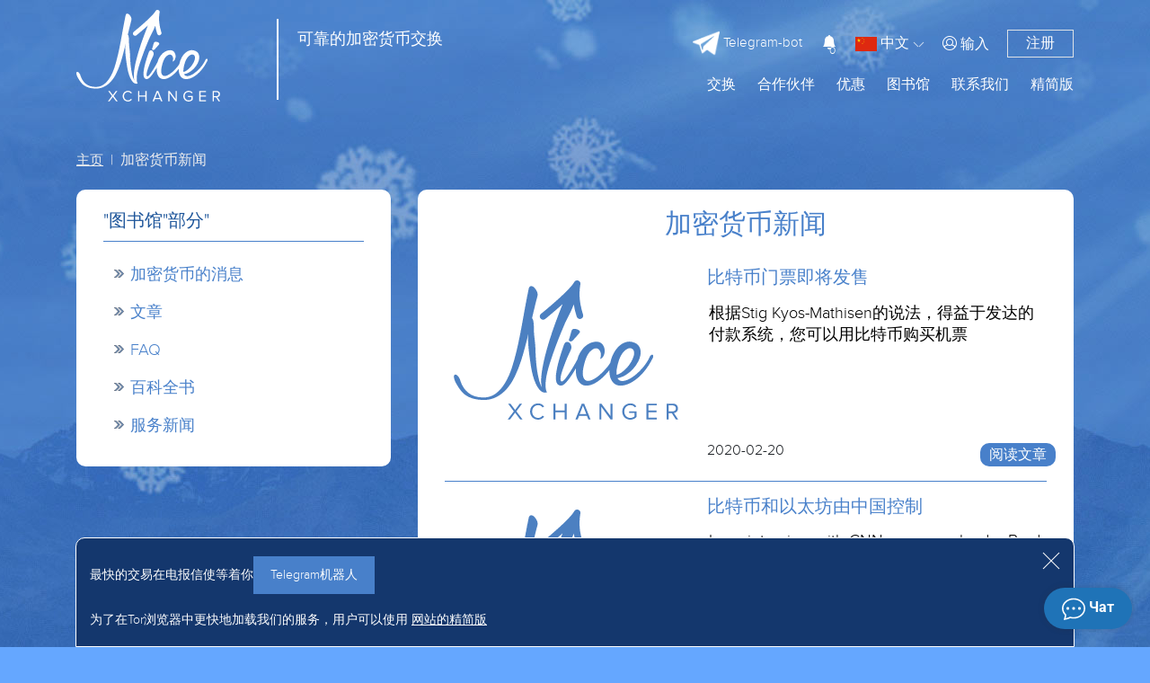

--- FILE ---
content_type: text/html; charset=UTF-8
request_url: https://nicexchanger.cc/zh/cryptonews/?legacy_source=dwa0jdf820zk
body_size: 12578
content:
<!doctype html><html lang='zh'><head>
  <meta http-equiv="Content-Type" content="text/html; charset=utf-8" />
  <title>加密货币新闻</title>
  <meta name="viewport" content="width=device-width, initial-scale=1, shrink-to-fit=no">
  <meta name="description" content="最新的加密货币新闻是近年来的热门话题。 不仅新闻，全世界都在关注数字经济和加密货币的发展。 我们仅发布最新的加密货币新闻和对现代人有用的最有趣的内容。" />
  <meta name="keywords" content="新闻，加密，加密货币，加密货币，加密，新闻，最新，新鲜，新的，热的，尖锐的，伟大的加密货币新闻，最新的加密货币新闻" />
  <meta property="og:image" content="https://nicexchanger.cc/res/nicexchanger/i/manifest/512x512.png" />
  <meta name="theme-color" content="#4880ca"/>
  <meta name="format-detection" content="telephone=no">
  <link rel="manifest" href="/manifest.json">
  <link rel="icon" href="/favicon.ico" type="image/x-icon" />
  <script type="text/javascript">if(window.parent.frames.length > 0){window.stop();}var less={compress:true};</script>
  <link rel="stylesheet" type="text/css" href="/res/nicexchanger/css/bootstrap.min.css" />
  <link rel="stylesheet/less" type="text/css" href="/res/nicexchanger/css/styles.less?v=10" /><script type="text/javascript" src="/res/exchangebox/js/less.min.js?v=10"></script>

  <link rel="stylesheet" href="https://cdn.jsdelivr.net/gh/fancyapps/fancybox@3.5.7/dist/jquery.fancybox.min.css" />
  <link rel="stylesheet" type="text/css" href="/res/nicexchanger/css/custom.css?v=10" />
</head>

<style>@keyframes preloader{from{width: 0;}to {width: 97%;}}.lite_offer a{color:inherit;text-decoration: underline}</style>
<body>

<div class="warp-cgh" style="position: absolute;top: 30%;left:0;width:100%;text-align: center;color: #fff;">
  <img src="/res/nicexchanger/i/logo.svg" alt="logo"/><br><br><br>
  <div style="width: 300px;margin:0 auto;padding:1px;background: #fff;border-radius:10px;height: 10px;position: relative;">
    <div id="apl" style="position: absolute;left: 1px;top: 1px;height: 8px;background: #4880ca;border-radius: 10px;transition: 1s; animation: preloader 1s;animation-timing-function: linear;animation-fill-mode:
both;"></div>
  </div>
  <h4 style="padding-top: 10px;">正在加载</h4>
  <noscript>
  <div class="lite_offer">
    У Вас отключен JS, рекомендуем воспользоваться легкой версией сайта без JS, <a href="/lite/">走过去</a>
  </div>
</noscript></div>

<link rel="stylesheet" type="text/css" href="/res/nicexchanger/fonts/font.css" />
<script type="text/javascript" src="/res/nicexchanger/js/jquery-3.3.1.min.js"></script>
<link rel="stylesheet" type="text/css" href="/res/nicexchanger/css/fontawesome-all.css" />
<script type="text/javascript" src="/res/nicexchanger/js/popper.min.js"></script>
<script type="text/javascript" src="/res/nicexchanger/js/bootstrap.min.js"></script>
<script src="/zh/javascript/?v=10&h=VDZwYnhYSDRyUkZwZng1dm5Ga2svcFpKZUtVZmV5bTVBS0JaVFl6TnpxejF4NjVmRDdVdmxXWStZZGpzQVorQ0hCV3BweSs0UmRBPQ=="></script>

<div class="warp-content" style="display:none;opacity: 0;">

  
  <div class="d-none d-md-block">
      </div>

<header id="header" class=" " >
  <div class="container">
    <div class="row">
      <div class="col-5 col-lg-5 col-md-7 logo">
        <a href="/zh/">
          <img src="/res/nicexchanger/i/logo.svg" alt="logo"/>
          <div class='d-md-inline d-none' style="left: 50%;margin-top: 10px;position: absolute;border-left: 2px solid white;height: 90px;display: inline-block;">
          </div>
          <div class='d-md-inline d-none' style="line-height: 25px;font-size: 18px;display: inline-block;position: absolute;left: 55%;margin-top: 20px;color: white;">
            可靠的加密货币交换          </div>
        </a>
      </div>
      <div class="col-7 col-lg-7 col-md-5">
        <div class="global-menu loginmenu">

          <div class="d-flex justify-content-end">

                        <div class="align-self-center d-none d-lg-flex mr-3">
              <a class="tg-link" target="_blank" href="/telegram-bot/"><img class="tgimg" style="max-width: 30px;max-height: 30px;" src="/res/nicexchanger/i/telegram.svg" alt="tg"/><span style="font-size: 15px"> Telegram-bot</span></a>
            </div>
            <button class="user-notification-bell" onclick="users_notification_open()">
              <svg xmlns="http://www.w3.org/2000/svg" width="16" height="16" fill="currentColor" class="bi bi-bell-fill" viewBox="0 0 16 16">
                <path d="M8 16a2 2 0 0 0 2-2H6a2 2 0 0 0 2 2zm.995-14.901a1 1 0 1 0-1.99 0A5.002 5.002 0 0 0 3 6c0 1.098-.5 6-2 7h14c-1.5-1-2-5.902-2-7 0-2.42-1.72-4.44-4.005-4.901z"></path>
              </svg>
              <span class="unotification-total" data-total="0">0</span>
            </button>


            <span class="select-lang">
              <img style="width: 24px; height: 16px" src="/res/default/i/flags/zh.png" alt="zh">
              <span class="d-none d-sm-inline-block">中文</span>
              <img src="/res/nicexchanger/i/Shape.png" alt="">
            </span>

            <div class="d-none d-lg-flex text-right">
                            <a href="#" class="align-self-center open-modal" style="margin-left: 10px" data-modal-id="loginModal"><i class="fal fa-user-circle"></i> <span>输入</span></a>
              <a href="#" class="open-modal border reg_border" data-modal-id="registerModal">注册</a>
                          </div>

            <div class="menu-mobile" onclick="$('#global-menu').addClass('fullbg');">
              <i class="far fa-bars"></i>
            </div>
          </div>

        </div>

        <div id="global-menu">
          <div class="usermenu">
            <div class="row">
              <div class="col-6" style="height: 105px;text-align: center;">
                <img style=" padding: 15px; max-width: 100%;max-height: 100%" src="/res/nicexchanger/i/logo.svg" alt="">
              </div>
              <div class="col-6">
                <div style="position: absolute;right:35px;top: 20px;">
                  <img onclick="$('#global-menu').removeClass('fullbg');" src="/res/nicexchanger/i/dismenu.png" alt="">
                </div>
              </div>
                              <div class="col-6 text-center" style="border: 1px solid white">
                  <a style="color: white;line-height: 35px; text-decoration: none" href="#" class="open-modal" data-modal-id="loginModal"><img style="padding-bottom: 3px" src="/res/nicexchanger/i/lkperson.png" alt=""> 输入</a>
                </div>
                <div class="col-6 text-center" style="border-top: 1px solid white;border-bottom: 1px solid white;">
                  <a href="#" style="color: white;line-height: 35px; text-decoration: none" class="open-modal" data-modal-id="registerModal">注册</a>
                </div>
                          </div>
            <div class="usermenu-btn" style="height: 50px; padding: unset;">
              <a href="/zh/" style="line-height: 50px;font-size: 25px;font-weight: bold;padding: unset;">开始交换</a>
            </div>
          </div>



          <div class="global-menu menu d-none d-lg-block">
            <div class="topmenu d-flex flex-row-reverse">

              <div><a href="/zh/lite/" class="">精简版</a></div>
              <div><a href="/zh/contacts/" class="">联系我们</a></div>
              <div><a href="#">图书馆</a>
                <ul class="submenu">
                  <li><a href="/zh/servicenews/" class="">服务新闻</a></li>
                  <li><a href="/zh/faq/" class="">FAQ</a></li>
                  </ul>
              </div>
<!--              <div><a href="/zh/city/" class="">城市</a></div>-->
              <div><a href="/zh/skidki/" class="">优惠</a></div>
              <div><a href="#">合作伙伴</a>
                <ul class="submenu">
                  <li><a href="/zh/partners/" class="">推荐计划</a></li>
                  <li><a href="/zh/reserve/" class="">储备金</a></li>
                  <li><a href="/zh/about/" class="">质保</a></li>
                  <li><a href="/zh/reviews/" class="">反馈</a></li>
                </ul>
              </div>
              <div><a href="/zh/" class="">交换</a></div>
            </div>
          </div>

          <div class="global-menu menu d-lg-none row">

            <div class="col-6">


              <a href="/zh/skidki/" class=" menua ">优惠</a>
              <hr class="menuhr">

              <a href="/zh/servicenews/" class=" menua ">新闻<br>服务</a>
              <hr class="menuhr">

              <a href="/zh/faq/" class=" menua ">FAQ</a>
              <hr class="menuhr">

            </div>

            <div class="col-6">
              <a href="/zh/partners/" class=" menua ">合作伙伴</a>
              <hr class="menuhr">
              <a href="/zh/reserve/" class=" menua ">储备金</a>
              <hr class="menuhr">
              <a href="/zh/about/" class=" menua ">质保</a>
              <hr class="menuhr">
              <a href="/zh/reviews/" class=" menua ">反馈</a>
              <hr class="menuhr">
              <a href="/zh/contacts/" class=" menua ">联系我们</a>
              <hr class="menuhr">

              </div>

            <div class="col-12 mt-3" style="border-top: 1px solid white;">

              <div class="row">
                <div class="col-12 d-flex flex-mob-apps">
                                      <a class="tg-link telegram-chat3" target="_blank" href="/zh/tg/?domain=nicexchanger" class="menua d-lg-none d-sm-block"><img class="tgimg" style="max-width: 30px;max-height: 30px;" src="/res/nicexchanger/i/telegram.svg" alt="tg"/><span style="font-size: 15px"> Telegram-chat</span></a>
                    <a class="tg-link" target="_blank" href="/telegram-bot/" class="menua d-lg-none d-sm-block"><img class="tgimg" style="max-width: 30px;max-height: 30px;" src="/res/nicexchanger/i/telegram.svg" alt="tg"/><span style="font-size: 15px"> Telegram-bot</span></a>
                  </div>
              </div>

            </div>

          </div>
        </div>

      </div>
    </div>
  </div>
  <div class="header-sub-text" style="text-align: center; margin-top: 60px">
      </div>
</header>

  <!-- Modal login -->
<div class="modal fade" id="loginModal" tabindex="-1" role="dialog" aria-labelledby="loginModalLabel" aria-hidden="true">
  <div class="modal-dialog modal-lg" role="document">
    <div class="modal-content">
      <div class="modal-header">
        <h2 class="col-12 h-blue text-center">授权</h2>
        <button class="my-close" type="button" data-dismiss="modal" aria-label="Close">
          <span style="line-height: 45px" aria-hidden="true">&times;</span>
        </button>
      </div>
      <div class="modal-body">
        <div class="row justify-content-md-center">
          <div class="col-lg-6">

            <div id="authForm">
              <div id="auth-recaptcha"></div>
              <div id="authSteps">
                
<div id="wrapper-17689387146661">

  <div class="form-group">
    <label class="obm-label">你的邮件</label>
    <div class="obm-input">
      <input type="text" name="email" class="f-input" id="email-17689387146661" placeholder="邮箱">
    </div>
  </div>

  <button type="submit" class="obm-btn btn-block obm-primary" id="next-17689387146661">继续</button>

<script>
(() => {
  let nextStep = () => Query({
    action: 'get-auth-step-2',
    email: $("#email-17689387146661").val(),
    csrf_token: "7e7631fc946e78290bc486a570b00cec"
  }, VR.stdQueryResultHandler(function(data){
    $('#authSteps').empty().html(data.html)
  }), VR.stdQueryExtraOptions('/', true));

  let fn = function()
  {
    VR.on('click', "#next-17689387146661", () => nextStep());
    VR.on('keydown', window.document, e => e.keyCode === 13 ? nextStep() : true);

    "use strict";

    $('#input-login').on('change paste keyup', function(e) {
      let firstValue = $(this).val();
      if (firstValue[0] === '@' && firstValue[1] !== '@') {
        $('.form-group-pass-wrapper2').removeClass('d-md-block');
        $('.form-group-pass-wrapper').hide(400);
      }else{
        $('.form-group-pass-wrapper2').addClass('d-md-block');
        $('.form-group-pass-wrapper').show(400);
      }
    });
  }

  let waitVR = function(){'VR' in window ? fn() : window.setTimeout(waitVR, 100);};
  waitVR();
})();
</script>

</div>              </div>
            </div>

            <div class="d-block text-center mt-4">
              <a href="#" class="obm-a2 open-modal" data-modal-id="registerModal">注册</a>
              <br /><br />
              <a class="obm-a1" href="/zh/lostpass/">忘记密码？</a>
            </div>

          </div>
        </div>
      </div>
    </div>
  </div>
</div>

<!-- Modal register -->
<div class="modal fade" id="registerModal" tabindex="-1" role="dialog" aria-labelledby="registerModalLabel" aria-hidden="true" data-lostpass="忘记密码？">
  <div class="modal-dialog modal-lg" role="document">
    <div class="modal-content">
      <div class="modal-header">
        <h2 class="col-12 h-blue text-center">注册</h2>
        <button class="my-close" type="button" data-dismiss="modal" aria-label="Close">
          <span aria-hidden="true">&times;</span>
        </button>
      </div>
      <div class="modal-body">
        <div class="row justify-content-md-center">
          <form class="col-lg-6" method="POST" action="/register/">
            <div class="form-group">
              <label class="obm-label">你的邮件</label>
              <div class="obm-input">
                <input type="text" name="rmail" class="f-input" placeholder="邮箱">
              </div>
            </div>
            <div class="pt13px"></div>
            <div class="form-group">
              <label class="obm-label">密码</label>
              <div class="obm-input">
                <input type="password" name="rpwd" class="f-input" placeholder="">
                <div class="info">
                  <button type="button" class="togglePasswordStatus"><i class="fal fa-eye"></i></button>
                </div>
              </div>
            </div>
            <div class="pt13px"></div>
            <div class="form-group">
              <label class="obm-label">再次输入密码</label>
              <div class="obm-input">
                <input type="password" name="rpwd2" class="f-input" placeholder="">
                <div class="info">
                  <button type="button" class="togglePasswordStatus"><i class="fal fa-eye"></i></button>
                </div>
              </div>
            </div>

            <div class="alert alert-warning mb-3"><small><strong>注意！</strong> 密码必须包含8位或8位以上字符，大写和小写字母以及数字</small></div>
            <div class="showMsg"></div>
            <div class="form-group captcha" style="display:none"><div id="register-recaptcha"></div></div>

            <div class="form-group">
              <input type="checkbox" id="rcheckid" name="rcheck" class="obm-checkbox f-input">
              <label for="rcheckid">我同意 <a target="_blank" href="/zh/rules/" class="abb">服务规则</a></label>
            </div>

            <div class="form-group text-center">
              <br><br>
              <button type="submit" class="obm-btn btn-block obm-primary">注册</button>
              <br><br><br>
              <a href="#" class="abb open-modal" data-modal-id="loginModal">我已经注册了，我想登录</a>
            </div>
            <input type="hidden" name="action" class="f-input" value="register">
          </form>
        </div>


      </div>
    </div>
  </div>
</div>

<style>
  #auth-recaptcha {display: none; text-align: center; padding-bottom: 15px;}
</style>

<script>
(function(){
  let fn = function()
  {
    $('#input-login').on('change paste keyup', function(e) {
      firstValue = $(this).val();
      if (firstValue[0] === '@' && firstValue[1] !== '@') {
        $('.form-group-pass-wrapper').hide(400);
      }else{
        $('.form-group-pass-wrapper').show(400);
      }
    });

    $('#loginform').on('submit', function(){
      let form = VR.readForm($("#loginform").get(0));
      form[captchaPP] = captchaProvider.getResponse( multicaptcha['auth-recaptcha'] );
      if(typeof multicaptcha === 'object' && 'auth-recaptcha' in multicaptcha){
        captchaProvider.reset(multicaptcha["auth-recaptcha"]);
      }

      if(form && typeof form === 'object'){
        form.action = 'signin';
        Query({action: 'signin2', data: form}, function(data){

          $('#loginModal .alert').length ? $('#loginModal .alert').remove() : null;

          if(data && typeof data === 'object'){
            if('status' in data){
              switch (data.status) {
                case 'html':
                  $('.user-security-check').html(data.msg);
                  return false;
                case 'success':
                  window.location.reload();
                  return;
              }
            }
          }

          if ('attempt' in data && data.attempt > 2)
          {
            $("#loginModal .captcha").show();
            $("#loginModal .captcha").addClass("visible");
          }

          $("#loginModal .captcha").after("<div class='alert alert-danger'>" + data.msg + "</div>")

        }, {url: "/"});
      }
      return false;
    });

    $('#registerModal').on('submit', function(){
      let form = VR.readForm($("#registerModal").get(0));
      if ('captchaPP' in window)
        form[captchaPP] = captchaProvider.getResponse( multicaptcha['register-recaptcha'] );

      if(form && typeof form === 'object'){
        Query(form, function(data){
          $('#registerModal .captcha').css('display', data?.captcha_display||'')
          VR.captcha_reset("register-recaptcha");
          if(data.status === 'error'){
            $('#registerModal .showMsg').html('<div class="alert alert-danger">'+data.msg+'</div>')
          }else{
            window.location = '/zh/';
          }
        }, {url: "/register/"});
      }
      return false;
    });

    if (location.hash === "#login") {
      if ($("#loginModal").length)
        $("#loginModal").modal('show');
      history.pushState('', '',  '/');
    }

    $('body').on('click', '.open-modal', function(){
      let id = '#'+ $(this).data('modal-id')
      if($(id).length){
        $('.modal.show').modal('hide');
        $(id).modal('show');
        return false;
      }
    })

  }

  let waitVR = function(){'VR' in window ? fn() : window.setTimeout(waitVR, 100);};
  waitVR();
})();
</script><div class="modal fade" id="langModal" tabindex="-1" role="dialog" aria-labelledby="langModalLabel" aria-hidden="true">
  <div class="modal-dialog modal-lg" role="document">
    <div class="modal-content">
      <div class="modal-header">
        <h2 class="col-12 h-blue text-center">选择<br>语言</h2>
        <button class="my-close" type="button" data-dismiss="modal" aria-label="Close">
          <span style="line-height: 45px" aria-hidden="true">&times;</span>
        </button>
      </div>
      <div class="modal-body">
        <div class="text-center" style="font-size: 24px">
                      <a style="text-decoration: none;"  class="d-block mt-4 a-change-lang" href="/lang/ru/L2NyeXB0b25ld3MvP2xlZ2FjeV9zb3VyY2U9ZHdhMGpkZjgyMHpr/">
              <img class="img-li-lang"
                   style="width: 24px; height: 16px ; border: 1px solid; "
                   src="/res/default/i/flags/ru.png"
                   alt="ru"
              />
              Русский            </a>
                      <a style="text-decoration: none;"  class="d-block mt-4 a-change-lang" href="/lang/en/L2NyeXB0b25ld3MvP2xlZ2FjeV9zb3VyY2U9ZHdhMGpkZjgyMHpr/">
              <img class="img-li-lang"
                   style="width: 24px; height: 16px ; border: 1px solid; "
                   src="/res/default/i/flags/en.png"
                   alt="en"
              />
              English            </a>
                      <a style="text-decoration: none;"  class="d-block mt-4 a-change-lang" href="/lang/zh/L2NyeXB0b25ld3MvP2xlZ2FjeV9zb3VyY2U9ZHdhMGpkZjgyMHpr/">
              <img class="img-li-lang"
                   style="width: 24px; height: 16px ; border: 1px solid; "
                   src="/res/default/i/flags/zh.png"
                   alt="zh"
              />
              中文            </a>
                      <a style="text-decoration: none;"  class="d-block mt-4 a-change-lang" href="/lang/ar/L2NyeXB0b25ld3MvP2xlZ2FjeV9zb3VyY2U9ZHdhMGpkZjgyMHpr/">
              <img class="img-li-lang"
                   style="width: 24px; height: 16px ; border: 1px solid; "
                   src="/res/default/i/flags/ar.png"
                   alt="ar"
              />
              عرب            </a>
                      <a style="text-decoration: none;"  class="d-block mt-4 a-change-lang" href="/lang/et/L2NyeXB0b25ld3MvP2xlZ2FjeV9zb3VyY2U9ZHdhMGpkZjgyMHpr/">
              <img class="img-li-lang"
                   style="width: 24px; height: 16px ; border: 1px solid; "
                   src="/res/default/i/flags/et.png"
                   alt="et"
              />
              Eesti            </a>
                      <a style="text-decoration: none;"  class="d-block mt-4 a-change-lang" href="/lang/es/L2NyeXB0b25ld3MvP2xlZ2FjeV9zb3VyY2U9ZHdhMGpkZjgyMHpr/">
              <img class="img-li-lang"
                   style="width: 24px; height: 16px ; border: 1px solid; "
                   src="/res/default/i/flags/es.png"
                   alt="es"
              />
              Español            </a>
                      <a style="text-decoration: none;"  class="d-block mt-4 a-change-lang" href="/lang/de/L2NyeXB0b25ld3MvP2xlZ2FjeV9zb3VyY2U9ZHdhMGpkZjgyMHpr/">
              <img class="img-li-lang"
                   style="width: 24px; height: 16px ; border: 1px solid; "
                   src="/res/default/i/flags/de.png"
                   alt="de"
              />
              Deutsch            </a>
                      <a style="text-decoration: none;"  class="d-block mt-4 a-change-lang" href="/lang/bg/L2NyeXB0b25ld3MvP2xlZ2FjeV9zb3VyY2U9ZHdhMGpkZjgyMHpr/">
              <img class="img-li-lang"
                   style="width: 24px; height: 16px ; border: 1px solid; "
                   src="/res/default/i/flags/bg.png"
                   alt="bg"
              />
              Български            </a>
                      <a style="text-decoration: none;"  class="d-block mt-4 a-change-lang" href="/lang/tr/L2NyeXB0b25ld3MvP2xlZ2FjeV9zb3VyY2U9ZHdhMGpkZjgyMHpr/">
              <img class="img-li-lang"
                   style="width: 24px; height: 16px ; border: 1px solid; "
                   src="/res/default/i/flags/tr.png"
                   alt="tr"
              />
              Türkçe            </a>
          </div>
      </div>
    </div>
  </div>
</div>
<script>
  $('.select-lang').on('click', function(){
    if($("#langModal").length){
      $('.modal.show').modal('hide');
      $("#langModal").modal('show');
      return false;
    }
  })
</script>
  <main>
    <div class='container get_breadcrumbs'><a href="/zh/">主页</a>&nbsp;&nbsp;|&nbsp;&nbsp;加密货币新闻</div><div class="container">
  <div class="row">

    <div class="col-lg-4 ">
      <div class="basick-warp text-control hauto newsmenu">
  <span style="font-size: 20px; color: #1D559A;">"图书馆"部分"  </span>
  <hr style="margin-top: 10px">
  <div>
    <div style="padding: 10px"><img src="/res/nicexchanger/i/dsr.png" style="height: 15px; margin-bottom: 4px" alt=""> <a style="text-decoration: none" id="cryptonews" href="/zh/cryptonews/">加密货币的消息 </a></div>
    <div style="padding: 10px"><img src="/res/nicexchanger/i/dsr.png" style="height: 15px; margin-bottom: 4px" alt=""> <a style="text-decoration: none" id="articles" href="/zh/articles/">文章</a></div>
    <div style="padding: 10px"><img src="/res/nicexchanger/i/dsr.png" style="height: 15px; margin-bottom: 4px" alt=""> <a style="text-decoration: none" id="faq" href="/zh/faq/">FAQ</a></div>
    <div style="padding: 10px"><img src="/res/nicexchanger/i/dsr.png" style="height: 15px; margin-bottom: 4px" alt=""> <a style="text-decoration: none" id="wiki" href="/zh/wiki/">百科全书</a></div>
    <div style="padding: 10px"><img src="/res/nicexchanger/i/dsr.png" style="height: 15px; margin-bottom: 4px" alt=""> <a style="text-decoration: none" id="servicenews" href="/zh/servicenews/">服务新闻</a></div>
  </div>
</div>

      </div>

    <div class="col-lg-8">
      <div class="basick-warp news">
        <div class="title" style="text-align: center;">加密货币新闻</div>

        <br><br>

                  <div class="row mb-3" >
            <div class="col-xl-5 d-none d-xl-block">
              <a style="text-decoration: none" href="/zh/news/skoro-nachnetsja-prodazha-biletov-za-bitkoiny.html">
                <img src="  /res/nicexchanger/i/logoBlue.svg" style="width: 270px; height: 155px ; margin-top: 15px ;"  "  alt=""></a>
            </div>
            <div class="col-xl-7 col-12">
              <div class="fig">
                <div style="margin-bottom: 0" class="link"><a style="text-decoration: none" href="/zh/news/skoro-nachnetsja-prodazha-biletov-za-bitkoiny.html"><h3>比特币门票即将发售</h3></a></div>
                <div style="overflow: hidden; height: 150px;margin-bottom: 40px;line-height: normal; font-size: 18px" class="text">
                  <textarea readonly style="border: none;width: 100%;overflow-y: hidden;" name="" id="" cols="30" rows="6">根据Stig Kyos-Mathisen的说法，得益于发达的付款系统，您可以用比特币购买机票</textarea></div>
                <div class="linkb"> <span>2020-02-20 </span> <a href="/zh/news/skoro-nachnetsja-prodazha-biletov-za-bitkoiny.html" class=" linkservice">阅读文章</a></div>
              </div>
            </div>
          </div>
          <hr/>
                  <div class="row mb-3" >
            <div class="col-xl-5 d-none d-xl-block">
              <a style="text-decoration: none" href="/zh/news/bitkoin-i-ethereum-podkontrol-ny-kitaju.html">
                <img src="  /res/nicexchanger/i/logoBlue.svg" style="width: 270px; height: 155px ; margin-top: 15px ;"  "  alt=""></a>
            </div>
            <div class="col-xl-7 col-12">
              <div class="fig">
                <div style="margin-bottom: 0" class="link"><a style="text-decoration: none" href="/zh/news/bitkoin-i-ethereum-podkontrol-ny-kitaju.html"><h3>比特币和以太坊由中国控制</h3></a></div>
                <div style="overflow: hidden; height: 150px;margin-bottom: 40px;line-height: normal; font-size: 18px" class="text">
                  <textarea readonly style="border: none;width: 100%;overflow-y: hidden;" name="" id="" cols="30" rows="6">In an interview with CNN, company leader Brad Garlinghouse spoke about four miners in China, which control 60% of the power of the digital currency network.</textarea></div>
                <div class="linkb"> <span>2020-02-19 </span> <a href="/zh/news/bitkoin-i-ethereum-podkontrol-ny-kitaju.html" class=" linkservice">阅读文章</a></div>
              </div>
            </div>
          </div>
          <hr/>
                  <div class="row mb-3" >
            <div class="col-xl-5 d-none d-xl-block">
              <a style="text-decoration: none" href="/zh/news/nazvana-data-hardforka-agharta-dlja-ethereum-classic.html">
                <img src="  /res/nicexchanger/i/logoBlue.svg" style="width: 270px; height: 155px ; margin-top: 15px ;"  "  alt=""></a>
            </div>
            <div class="col-xl-7 col-12">
              <div class="fig">
                <div style="margin-bottom: 0" class="link"><a style="text-decoration: none" href="/zh/news/nazvana-data-hardforka-agharta-dlja-ethereum-classic.html"><h3>以太坊经典Agharta硬叉日期宣布</h3></a></div>
                <div style="overflow: hidden; height: 150px;margin-bottom: 40px;line-height: normal; font-size: 18px" class="text">
                  <textarea readonly style="border: none;width: 100%;overflow-y: hidden;" name="" id="" cols="30" rows="6">以太坊经典开发团队的官方Twitter宣布推出Agharta硬叉</textarea></div>
                <div class="linkb"> <span>2019-10-31 </span> <a href="/zh/news/nazvana-data-hardforka-agharta-dlja-ethereum-classic.html" class=" linkservice">阅读文章</a></div>
              </div>
            </div>
          </div>
          <hr/>
                  <div class="row mb-3" >
            <div class="col-xl-5 d-none d-xl-block">
              <a style="text-decoration: none" href="/zh/news/ripple-priblizhaetsja-k-novomu-rekordu-tranzakcij.html">
                <img src="  /res/nicexchanger/i/logoBlue.svg" style="width: 270px; height: 155px ; margin-top: 15px ;"  "  alt=""></a>
            </div>
            <div class="col-xl-7 col-12">
              <div class="fig">
                <div style="margin-bottom: 0" class="link"><a style="text-decoration: none" href="/zh/news/ripple-priblizhaetsja-k-novomu-rekordu-tranzakcij.html"><h3>瑞波币正在接近新的交易记录</h3></a></div>
                <div style="overflow: hidden; height: 150px;margin-bottom: 40px;line-height: normal; font-size: 18px" class="text">
                  <textarea readonly style="border: none;width: 100%;overflow-y: hidden;" name="" id="" cols="30" rows="6">Ripple网络中的每日交易量已翻倍</textarea></div>
                <div class="linkb"> <span>2019-10-30 </span> <a href="/zh/news/ripple-priblizhaetsja-k-novomu-rekordu-tranzakcij.html" class=" linkservice">阅读文章</a></div>
              </div>
            </div>
          </div>
          <hr/>
                  <div class="row mb-3" >
            <div class="col-xl-5 d-none d-xl-block">
              <a style="text-decoration: none" href="/zh/news/v-guanchzhou-vydeljajut-okolo-1-milliarda-na-blokchejn-tehnologii.html">
                <img src="  /res/nicexchanger/i/logoBlue.svg" style="width: 270px; height: 155px ; margin-top: 15px ;"  "  alt=""></a>
            </div>
            <div class="col-xl-7 col-12">
              <div class="fig">
                <div style="margin-bottom: 0" class="link"><a style="text-decoration: none" href="/zh/news/v-guanchzhou-vydeljajut-okolo-1-milliarda-na-blokchejn-tehnologii.html"><h3>广州拨款约10亿用于区块链技术</h3></a></div>
                <div style="overflow: hidden; height: 150px;margin-bottom: 40px;line-height: normal; font-size: 18px" class="text">
                  <textarea readonly style="border: none;width: 100%;overflow-y: hidden;" name="" id="" cols="30" rows="6">中国广州市政府表示，他们将拨款约10亿元人民币，用于有前途的区块链技术，这些技术可用于管理和业务。</textarea></div>
                <div class="linkb"> <span>2019-10-30 </span> <a href="/zh/news/v-guanchzhou-vydeljajut-okolo-1-milliarda-na-blokchejn-tehnologii.html" class=" linkservice">阅读文章</a></div>
              </div>
            </div>
          </div>
          <hr/>
                  <div class="row mb-3" >
            <div class="col-xl-5 d-none d-xl-block">
              <a style="text-decoration: none" href="/zh/news/samsung-i-tron-ob-edinjajutsja-s-obnovleniem-sdk.html">
                <img src="  /res/nicexchanger/i/logoBlue.svg" style="width: 270px; height: 155px ; margin-top: 15px ;"  "  alt=""></a>
            </div>
            <div class="col-xl-7 col-12">
              <div class="fig">
                <div style="margin-bottom: 0" class="link"><a style="text-decoration: none" href="/zh/news/samsung-i-tron-ob-edinjajutsja-s-obnovleniem-sdk.html"><h3>三星和TRON合作更新SDK</h3></a></div>
                <div style="overflow: hidden; height: 150px;margin-bottom: 40px;line-height: normal; font-size: 18px" class="text">
                  <textarea readonly style="border: none;width: 100%;overflow-y: hidden;" name="" id="" cols="30" rows="6">三星区块链SDK更新集成了TRON工具包</textarea></div>
                <div class="linkb"> <span>2019-10-29 </span> <a href="/zh/news/samsung-i-tron-ob-edinjajutsja-s-obnovleniem-sdk.html" class=" linkservice">阅读文章</a></div>
              </div>
            </div>
          </div>
          <hr/>
                  <div class="row mb-3" >
            <div class="col-xl-5 d-none d-xl-block">
              <a style="text-decoration: none" href="/zh/news/v-kitae-naschityvaetsja-bolee-700-blokchejn-kompanij.html">
                <img src="  /res/nicexchanger/i/logoBlue.svg" style="width: 270px; height: 155px ; margin-top: 15px ;"  "  alt=""></a>
            </div>
            <div class="col-xl-7 col-12">
              <div class="fig">
                <div style="margin-bottom: 0" class="link"><a style="text-decoration: none" href="/zh/news/v-kitae-naschityvaetsja-bolee-700-blokchejn-kompanij.html"><h3>中国有700多家区块链公司</h3></a></div>
                <div style="overflow: hidden; height: 150px;margin-bottom: 40px;line-height: normal; font-size: 18px" class="text">
                  <textarea readonly style="border: none;width: 100%;overflow-y: hidden;" name="" id="" cols="30" rows="6">根据中国IT技术研究所的一项研究，中国有700多家专注于区块链和加密货币的公司。</textarea></div>
                <div class="linkb"> <span>2019-10-29 </span> <a href="/zh/news/v-kitae-naschityvaetsja-bolee-700-blokchejn-kompanij.html" class=" linkservice">阅读文章</a></div>
              </div>
            </div>
          </div>
          <hr/>
                  <div class="row mb-3" >
            <div class="col-xl-5 d-none d-xl-block">
              <a style="text-decoration: none" href="/zh/news/kitaj-pervym-v-mire-vypustit-nacional-nuju-kriptovaljutu.html">
                <img src="  /res/nicexchanger/i/logoBlue.svg" style="width: 270px; height: 155px ; margin-top: 15px ;"  "  alt=""></a>
            </div>
            <div class="col-xl-7 col-12">
              <div class="fig">
                <div style="margin-bottom: 0" class="link"><a style="text-decoration: none" href="/zh/news/kitaj-pervym-v-mire-vypustit-nacional-nuju-kriptovaljutu.html"><h3>中国将成为世界上第一个发行国家加密货币的国家</h3></a></div>
                <div style="overflow: hidden; height: 150px;margin-bottom: 40px;line-height: normal; font-size: 18px" class="text">
                  <textarea readonly style="border: none;width: 100%;overflow-y: hidden;" name="" id="" cols="30" rows="6">上海正在举办一个峰会，CCIEE副主席黄启芳宣布中国计划推出自己的国家数字货币</textarea></div>
                <div class="linkb"> <span>2019-10-28 </span> <a href="/zh/news/kitaj-pervym-v-mire-vypustit-nacional-nuju-kriptovaljutu.html" class=" linkservice">阅读文章</a></div>
              </div>
            </div>
          </div>
          <hr/>
        <div style="text-align: center">
  <ul class="pagination">
    <li class="disabled"><a href="javascript:void(0)">&laquo;</a></li>
<li class="disabled active"><a href="javascript:void(0)">1</a></li>
<li><a href="/zh/cryptonews/?page=2">2</a></li>
<li><a href="/zh/cryptonews/?page=2">&raquo;</a></li>  </ul>
</div>      </div>
    </div>
  </div>
</div>

<style>
  .link h3 {
    font-size: 20px;
    color: #4880ca;
  }

  .linkb{
    width: 100%;
    position: absolute;
    bottom: 0;
  }

  .linkservice{
    text-decoration: none;
    float: right;
    color: white;
    border-radius: 10px;
    padding: 5px 10px;
    background: #4880ca;
    margin-right: 20px;
  }
  .linkservice:hover{
    color: #FBD346;
    text-decoration: none;
  }

</style>


<script>
  $(function(){
    switch (window.location.pathname) {
      case"/servicenews/":
        $("#servicenews").css("color","red");
        break;
      case"/cryptonews/":
        $("#cryptonews").css("color","red");
        break;
      case"/articles/":
        $("#articles").css("color","red");
        break;
      case"/faq/":
        $("#faq").css("color","red");
        break;
      case"":
        break;
    }

  });
</script>



  </main>

  <footer>

  <div class="border-style"></div>
  <div style="margin-bottom: 20px" class="container">
    <div class="row">
      <div class="col-md-2 logo d-none d-md-block">
        <a href="/zh/"><img src="/res/nicexchanger/i/logo.svg" alt="logo"/></a>
      </div>
      <div class="col-sm-12 col-md-10 xs-text-center">
        <div class="footer-menu global-menu menu">
          <a href="/zh/rules/" class="">兑换规定</a>
          <a href="/zh/partners/" class="">合作伙伴</a>
          <a href="/zh/reserve/" class="">储备金</a>
          <a href="/zh/about/" class="">质保</a>
          <a href="/zh/reviews/" class="">反馈</a>
          <a href="/zh/contacts/" class="">联系我们</a>
          <a href="/zh/sitemap/" class="">网站地图</a>
          <a href="/zh/aml/" class="">AML</a>
        </div>

        <div class="row">
          <div class="col-9 col-md-9 col-lg-12 global-menu tgandhelp d-none d-md-block">

            <a id="best" href=" https://www.bestchange.com/nicexchanger-exchanger.html " target="_blank">
              <img src="/res/nicexchanger/i/newbestchange.png" title="Bitcoin, Ethereum,Volet交换所" alt="Bestchange交易所的监控.ru" width="100" border="0" />
            </a>

                          <a target="_blank" href="/telegram-bot/" rel=”nofollow”><img style="max-width: 30px;max-height: 30px;" src="/res/nicexchanger/i/telegram.svg" alt="tg"/> Telegram-bot</a>
            <a class="border " href="" onclick="WschatProvider.open();return false;">提问</a>
          </div>
          <div class="col-12 col-md-3 menu-mobile" onclick="$('#global-menu').addClass('fullbg');">
            <i class="far fa-bars"></i>
          </div>
        </div>

      </div>
    </div>
  </div>
</footer>

</div>
<div class="modal" id="errorModal">
  <div class="modal-dialog vr-dialog-md">
    <div class="modal-content rounded">
      <div class="modal-header">
        <h2 class="col-12 h-blue" id="errorModalTitle">错误</h2>
        <button class="my-close" type="button" data-dismiss="modal" aria-label="Close">
          <span aria-hidden="true">&times;</span>
        </button>
      </div>
      <div class="modal-body vr-modal-body text-error-modal"></div>
    </div>
  </div>
</div>

<script type="text/javascript">if(!('multicaptcha' in window)) window.multicaptcha = {};</script>

  <script type="text/javascript">
    captchaOnloadCallback17689387146945 = function() {
      /**/
      window.multicaptcha["auth-recaptcha"] = turnstile.render("#auth-recaptcha", {sitekey: "0x4AAAAAAA9knrv2UmbuXIxV"});
      /**/
      window.multicaptcha["register-recaptcha"] = turnstile.render("#register-recaptcha", {sitekey: "0x4AAAAAAA9knrv2UmbuXIxV"});
      /**/
      window.captchaProvider = turnstile;
      window.captchaPP = 'cf-turnstile-response';
    };
  </script>
  <script src="https://challenges.cloudflare.com/turnstile/v0/api.js?onload=captchaOnloadCallback17689387146945&render=explicit" async defer></script>
<div class="notification-container" style="display:none">
  <div class="notification-header">
    <h3>通知</h3>
    <!--<span class="notification-clear">清楚</span>-->
    <span class="notification-close">
      <svg xmlns="http://www.w3.org/2000/svg" width="16" height="16" fill="currentColor" class="bi bi-x-lg" viewBox="0 0 16 16">
        <path d="M2.146 2.854a.5.5 0 1 1 .708-.708L8 7.293l5.146-5.147a.5.5 0 0 1 .708.708L8.707 8l5.147 5.146a.5.5 0 0 1-.708.708L8 8.707l-5.146 5.147a.5.5 0 0 1-.708-.708L7.293 8 2.146 2.854Z"/>
      </svg>
    </span>
  </div>
  <div class="notification-list"></div>
</div>
<div class="user-notification-toastr"></div>
<div id="notification_icon" style="display:none">
  <svg xmlns="http://www.w3.org/2000/svg" width="16" height="16" fill="currentColor" class="bi bi-bell-fill" viewBox="0 0 16 16">
    <path d="M8 16a2 2 0 0 0 2-2H6a2 2 0 0 0 2 2zm.995-14.901a1 1 0 1 0-1.99 0A5.002 5.002 0 0 0 3 6c0 1.098-.5 6-2 7h14c-1.5-1-2-5.902-2-7 0-2.42-1.72-4.44-4.005-4.901z"/>
  </svg>
</div>

<style>
  .notification-container{
    background-color: #eee;
    position: fixed;
    right: 0;
    top: 0;
    width: 100%;
    max-width: 440px;
    height: 100%;
    z-index: 1000;
    box-shadow: 0 0 10px rgba(0,0,0,.5);
    display: flex;
    flex-direction: column;
  }
  .notification-header{
    display: flex;
    justify-content: space-between;
    align-items: center;
    padding: 10px;
  }
  .notification-header h3{
    margin-top: 0;
    padding-top: 10px;
    padding-left: 10px;
  }
  .notification-header .notification-clear{
    margin-right: auto;
    margin-left: 10px;
    padding-top:10px;
    cursor: pointer;
  }
  .notification-header .notification-clear:hover{text-decoration: underline;}

  .notification-list{
    overflow: auto;
  }
  .notification-close{
    font-size: 20px;
    cursor: pointer;
    padding: 5px;
  }
  .notification-element{
    padding: 20px;
    background-color: #fff;
    margin: 10px;
    word-break:break-word;
    position: relative;
  }
  .notification-element[data-read="0"]{
    box-shadow: 0 0 2px #ff7000;
  }
  .notification-element .ne-datetime{
    position: absolute;
    color: #c9c9c9;
    width: 100%;
    text-align: right;
    font-size: 12px;
    padding-right: 20px;
    left: 0;
  }

  .user-notification-toastr{
    position: fixed;
    right: 20px;
    bottom: 90px;
    z-index: 200;
    width: 320px;
    max-width: calc(100% - 40px);
  }
  .user-notification-toastr-el{
      margin-bottom: 10px;
      padding: 10px 20px 10px 15px;
      background-color: #fff;
      border: 1px solid #eee;
      font-size: 14px;
      line-height: 16px;
      display: flex;
      cursor: pointer;
      position: relative;
  }
  .unte-icon{
      margin-right: 5px;
  }
  .unte-close{
      position: absolute;
      right: 0;
      top:0;
      background-color: #f00;
      color: #fff;
      height: 16px;
      width: 26px;
      text-align: center;
      line-height: 14px;
      font-size: 14px;
      text-decoration: none;
  }
  .unte-close:hover{background-color: #c00;color: #fff;text-decoration: inherit;}

  .notification-xobject-status .nos-ps-row{display: flex;margin:10px 0;}
  .notification-xobject-status .nos-ps-row > div img{margin-right: 8px;max-width: 25px;max-height: 25px;}
  .notification-xobject-status .nos-ps-row > div{width: 50%;display: flex;line-height: 16px;}
  .notification-xobject-status .reason span{color:#CC0000}
</style>

<style>
    .notification-header{
      color: #fff;
    }
    .notification-container{
      backdrop-filter: blur(5px);
      -webkit-backdrop-filter: blur(5px);
      background-color: #376cba9c;
    }
    .notification-element{border-radius: 10px;}
</style>
<script>
  user_notification_toastr = function (paramas) {
    msg = paramas.preview ?? '';
    if (msg && !$('.notification-container').is(":visible")) {
      let el = $('<div class="user-notification-toastr-el"><a href="javascript:void(0)" class="unte-close">x</a><div class="unte-icon">'+$('#notification_icon').html()+'</div><div class="unte-text">'+msg+'</div></div>')
      el.on('click', e => e.target.tagName === 'A' ? e.currentTarget.remove() : users_notification_open())
      //в браузер
      if (Notification.permission == 'granted')
      {
        let ntf = new Notification('通知', {
          body: el.find('.unte-text').text(),
          tag: 'notificaiton' + paramas.id,
          requireInteraction: true
        })
        ntf.onclick = () => {
          window.focus();
          ntf.close();
          users_notification_open()
        }
      }else{
        $('body .user-notification-toastr').append(el);
      }
    }
  }

  user_notification_callback = function(params){
    params = params || {};
    return data => {

      if (data.status == 'error') alert(data.msg);
      if ('render' in data) {
        let e = $(`.notification-element[data-id="${data.id}"]`);
        if  (!e.length) {
          e = $(`<div class="notification-element" data-group="${data.group}" data-id="${data.id}"></div>`);
          if ('preppend' in params) {
            $('.notification-container .notification-list').prepend(e);
          } else
            $('.notification-container .notification-list').append(e)

          //метка о прочтении при наведении
          e.hover(function(){$(this).attr('data-read', 1)})
        }else{
          //перемещаем вверх
          $('.notification-container .notification-list').prepend(e);
        }
        e.attr('data-read', data.read);
        e.html(data.render + `<div class="ne-datetime">${data.created}</div>`);
        if ('preppend' in params) user_notification_toastr(data);
      }
      if ('callback' in params) params['callback'](data);

      if ('user_notification_callback_after' in window)
        user_notification_callback_after(data, params);
    }
  }

  let unfetchingall = false;
  var unm_autoload = false;
  users_notification_open = function()
  {
    $('.user-notification-toastr-el').remove();
    // загрузка первый раз
    if (!unfetchingall)
    {
      unfetchingall = true;
      Query({action: 'fetch-all', read: 1}, data => data.forEach(user_notification_callback()), {url: '/notification/'});
    } else if($('.notification-element[data-read="0"]').length) {
      Query({action: 'read'}, data => {}, {url: '/notification/'});
    }

    $('.notification-container').show();
    $('body').addClass('body-user-notification-open')
    //$('.notification-container').toggle();
    //setTimeout(() => $('body').toggleClass('body-user-notification-open'), 10)
  }

  document.addEventListener('DOMContentLoaded', function(){

    // еще можно если unfetchingall не загржено, то выполнить полную загрузку без листа
    VR.notification_update =
      list => Query({action: 'fetch-all', list, read: $('.notification-container').is(":visible") ? 1 : 0}, data => data.forEach(user_notification_callback({preppend: true})), {url: '/notification/'});

    VR.setChangesHandler('unotifications', function(data){
      if( 'User' in data && 'notification' in data.User)
      {
        $('.user-notification-bell').attr('data-total', data.User.notification.unread)
        $('.unotification-total').attr('data-total', data.User.notification.unread).text(data.User.notification.unread)
        if (data.User.notification.autoload == 1 && !unm_autoload) {
          users_notification_open();
          unm_autoload = true;
        }
      }
    });

    $('body').on('click', '.notification-close', function(){
      $('.notification-container').toggle();
      setTimeout(() => $('body').toggleClass('body-user-notification-open'), 10)
    })

    $('body').on('click', '.notification-clear', function(){
      Query({action: 'clear'}, data => $('.notification-element').remove(), {url: '/notification/'});
    })

  })
</script><div class="scroll-top" id="gotop">
  <i class="fal fa-angle-up"></i>
</div>

<div style="position: fixed;bottom: 0;width: 100%;z-index: 100;display: none" class="cucheck">
  <div id="cuk" class="container" style="    border: 1px solid white;
    color: white;
    max-width: 1112px;
    height: 100%;
    background: #14376d;
    border-top-right-radius: 10px;
    border-top-left-radius: 10px;">
    <div>
      <img id="closecuc" style="float: right;margin-top: 15px;display: inline-block; cursor: pointer" src="/res/nicexchanger/i/whitecloses.png" alt="">
      <div class="cucheck-content">
        <span style="font-size: 14px; line-height: 18px;">最快的交易在电报信使等着你</span>
        <a href="/telegram-bot/" target="_blank" class="its-border">Telegram机器人</a>
       </div>
       <p>为了在Tor浏览器中更快地加载我们的服务，用户可以使用 <a href="https://nicexchanger.cc/lite/">网站的精简版</a></p>
    </div>
  </div>
</div>


<div class="modal fade" id="pop-away" tabindex="-1" role="dialog" aria-labelledby="awayModalLabel" aria-hidden="true">
  <div class="modal-dialog modal-lg" role="document">
    <div class="modal-content">
      <div class="modal-header">
        <h2 class="col-12 h-blue text-center">你已经走了吗？</h2>
        <div class="head-pop-desc">您的意见对我们很重要!</div>
        <button class="my-close" type="button" data-dismiss="modal" aria-label="Close">
          <span aria-hidden="true">&times;</span>
        </button>
      </div>
      <div class="modal-body head-pop-block">
        <div class="head-pop-main">
          <div class="pop-away-form">
              <label>
                <input type="radio" class="f-input" name="reason" value="对汇率不满意">
                <span></span>
                对汇率不满意              </label>
              <label>
                <input type="radio" class="f-input" name="reason" value="缺少所需的交换方向">
                <span></span>
                缺少所需的交换方向              </label>
              <label>
                <input type="radio" class="f-input" name="reason" value="有技术上的困难">
                <span></span>
                有技术上的困难              </label>
              <label>
                <input type="radio" class="f-input" name="reason" data-value="norm" checked value="一切都很好">
                <span></span>
                一切都很好              </label>
              <label>
                <input type="radio" class="f-input" name="reason" data-value="indiv" value="我需要个人交换条款">
                <span></span>
                我需要个人交换条款              </label>
              <label>
                <input type="radio" class="f-input" name="reason" value="另一个原因">
                <span></span>
                另一个原因              </label>
              <div class="indiv-form-group" style="display: none;">
                <div class="form-group">
                  <input type="text" class="f-input form-control p-form-control p-form-lg" name="email" id="input-email" placeholder="您的邮件">
                </div>
              </div>
              <div class="form-group">
                <input type="text" class="f-input form-control p-form-control p-form-lg" name="text" id="input-login" placeholder="指定原因">
              </div>
            <button class="obm-btn btn-block obm-primary" id="send_pop_away">发信息</button>
          </div>
        </div>
      </div>
    </div>
  </div>
</div>

<script id="wschat-asset" src="/res/wschat/dist/client_init.js?v=10" async defer></script><script>
  $(function(){
  if ( location.pathname == "/" || location.pathname == "/about/" ||  location.pathname == "/en/" || location.pathname == "/en"){
    $("#best").show();
  }else{
    $("#best").hide();
  }});
</script>

<script src="https://cdn.jsdelivr.net/gh/fancyapps/fancybox@3.5.7/dist/jquery.fancybox.min.js"></script>

<style>
  #cuk p{
    margin: 0;
    padding-bottom: 20px;
    font-size: 14px;
    line-height: 18px;
  }
  #cuk p a{
    color: #fff;
  }
  #cuk p a:hover{
    text-decoration: none;
  }
  .cucheck-content{
    display: flex;
    align-items: center;
    gap: 30px;
    padding: 20px 0;
    padding-right: 30px;
  }
  .cucheck-content .its-border{
    font-size: 14px;
    line-height: 20px;
    padding: 10px 18px;
    white-space: nowrap;
    height: auto;
    width: auto;
    background: #fff;
    color: #4880ca;
  }
  .cucheck-content .its-border{
    background: #4880ca;
    color: #fff;
    text-decoration: none;
  }
  @media (max-width: 767px) {
    .cucheck-content{
      flex-wrap: wrap;
      gap: 10px;
    }
  }
</style>

<script>

  if(LSGet('cuc') != "true"){
    $(".cucheck").fadeIn();
    LSSet('cuc',"true");
    setTimeout(() => document.querySelector('.cucheck').remove(), 10000);
  }

  setTimeout(() => {
    $('#closecuc, body').on("click", function () {
      $(".cucheck").fadeOut();      
    });
  }, 1500);

  $('.cucheck').on("click", function (e) {
    e.stopPropagation();
  });



  window.allow_pop_away = true;

  $('#pop-away input[name="reason"]').on('click', function() {
    if($(this).data('value') == 'norm'){
      $('.pop-away-form .form-group, .pop-away-form .indiv-form-group').slideUp(400);
    } else{
      $('.pop-away-form .form-group').slideDown(400);
      if ($(this).data('value') == 'indiv') {
        $('.pop-away-form .indiv-form-group').slideDown(400);
      }
      else{
        $('.pop-away-form .indiv-form-group').slideUp(400);
      }
    }
  });
</script>


<script
        src="https://wijsh6vti.nicexchanger.cc/api/script.js"
        data-site-id="11"
        data-track-errors="true"
        data-session-replay="true"
        defer async
></script>

<script defer src="https://static.cloudflareinsights.com/beacon.min.js/vcd15cbe7772f49c399c6a5babf22c1241717689176015" integrity="sha512-ZpsOmlRQV6y907TI0dKBHq9Md29nnaEIPlkf84rnaERnq6zvWvPUqr2ft8M1aS28oN72PdrCzSjY4U6VaAw1EQ==" data-cf-beacon='{"version":"2024.11.0","token":"c7626d3041c34ce68800c1106dd58a0d","r":1,"server_timing":{"name":{"cfCacheStatus":true,"cfEdge":true,"cfExtPri":true,"cfL4":true,"cfOrigin":true,"cfSpeedBrain":true},"location_startswith":null}}' crossorigin="anonymous"></script>
</body>
</html>

--- FILE ---
content_type: text/html; charset=UTF-8
request_url: https://nicexchanger.cc/zh/cryptonews/
body_size: -566
content:
{"queryID":"1768938715770","callback":"","error_method":"result","error_file":"Site.php","error_line":410,"error":null,"data":true,"isError":false}

--- FILE ---
content_type: text/html; charset=UTF-8
request_url: https://nicexchanger.cc/zh/changes/
body_size: 8648
content:
{"queryID":"1768938716231","callback":"::17689387157700_1","error_method":"result","error_file":"Page.php","error_line":213,"error":null,"data":{"errors":[],"hri":"17689387146604","vri":{"t":"c-11_543-10_0582659-10_8371"},"Precision":{"AAVE":{"p":6,"pc":8},"ADA":{"p":8,"pc":8},"AED":{"p":2,"pc":4},"ALGO":{"p":6,"pc":8},"AMD":{"p":2,"pc":4},"APE":{"p":6,"pc":8},"APT":{"p":6,"pc":8},"ARB":{"p":6,"pc":8},"ARCONA":{"p":6,"pc":8},"ARN":{"p":6,"pc":8},"ATOM":{"p":6,"pc":8},"AUD":{"p":2,"pc":4},"AVAX":{"p":6,"pc":8},"AXS":{"p":6,"pc":8},"AZN":{"p":2,"pc":4},"BAT":{"p":6,"pc":8},"BCH":{"p":8,"pc":5},"BCN":{"p":8,"pc":5},"BGN":{"p":2,"pc":4},"BNB":{"p":6,"pc":8},"BNS":{"p":2,"pc":4},"BONUS":{"p":0,"pc":4},"BRL":{"p":2,"pc":4},"BSV":{"p":6,"pc":8},"BTC":{"p":8,"pc":8},"BTG":{"p":8,"pc":5},"BTT":{"p":6,"pc":8},"BYN":{"p":2,"pc":4},"CAD":{"p":2,"pc":4},"CAKE":{"p":6,"pc":8},"CLP":{"p":2,"pc":4},"CNY":{"p":2,"pc":4},"COP":{"p":2,"pc":4},"CRO":{"p":6,"pc":8},"CRP":{"p":2,"pc":8},"CS":{"p":6,"pc":8},"CZK":{"p":2,"pc":4},"DAI":{"p":6,"pc":8},"DASH":{"p":6,"pc":8},"DBX":{"p":6,"pc":8},"DOGE":{"p":6,"pc":8},"DOGS":{"p":6,"pc":8},"DOT":{"p":6,"pc":8},"DSH":{"p":8,"pc":5},"DUKO":{"p":6,"pc":8},"DYDX":{"p":6,"pc":8},"EGLD":{"p":6,"pc":7},"EGP":{"p":2,"pc":4},"EOS":{"p":6,"pc":8},"ERG":{"p":6,"pc":8},"EST":{"p":6,"pc":8},"ETC":{"p":6,"pc":8},"ETH":{"p":8,"pc":5},"ETHW":{"p":6,"pc":8},"EUR":{"p":2,"pc":4},"EURCASH":{"p":2,"pc":4},"EUROC":{"p":2,"pc":4},"EURT":{"p":2,"pc":6},"EURXE":{"p":2,"pc":4},"EXD":{"p":2,"pc":4},"FDUSD":{"p":6,"pc":8},"FIL":{"p":6,"pc":8},"FTM":{"p":6,"pc":8},"FTT":{"p":6,"pc":8},"GBP":{"p":2,"pc":4},"GBPXE":{"p":2,"pc":4},"GEL":{"p":2,"pc":4},"GMT":{"p":6,"pc":8},"GMX":{"p":6,"pc":8},"GNT":{"p":6,"pc":8},"GRAM":{"p":6,"pc":8},"HBAR":{"p":6,"pc":8},"HKD":{"p":2,"pc":4},"HT":{"p":6,"pc":8},"HUF":{"p":2,"pc":4},"HYPE":{"p":6,"pc":8},"ICP":{"p":6,"pc":8},"ICX":{"p":6,"pc":8},"IDR":{"p":2,"pc":4},"INR":{"p":2,"pc":4},"JPY":{"p":2,"pc":4},"JST":{"p":6,"pc":8},"JUP":{"p":6,"pc":8},"KAS":{"p":6,"pc":8},"KGS":{"p":2,"pc":4},"KGSXE":{"p":2,"pc":4},"KMD":{"p":6,"pc":8},"KRW":{"p":2,"pc":4},"KZT":{"p":2,"pc":4},"LEO":{"p":6,"pc":8},"LFT":{"p":6,"pc":8},"LINK":{"p":6,"pc":8},"LSK":{"p":6,"pc":8},"LTC":{"p":6,"pc":8},"LUNA":{"p":6,"pc":8},"LUNC":{"p":6,"pc":8},"MANA":{"p":6,"pc":8},"MATIC":{"p":6,"pc":8},"MDL":{"p":2,"pc":4},"MEME":{"p":6,"pc":8},"MIOTA":{"p":6,"pc":8},"MKR":{"p":6,"pc":8},"MNC":{"p":6,"pc":8},"MXN":{"p":2,"pc":4},"MYR":{"p":2,"pc":4},"NEAR":{"p":6,"pc":8},"NEO":{"p":6,"pc":8},"NGN":{"p":2,"pc":4},"NMC":{"p":8,"pc":5},"NOK":{"p":2,"pc":4},"NOT":{"p":6,"pc":8},"OKB":{"p":6,"pc":8},"OM":{"p":6,"pc":8},"OMG":{"p":6,"pc":8},"ONDO":{"p":6,"pc":8},"ONT":{"p":6,"pc":8},"OP":{"p":6,"pc":8},"PAX":{"p":6,"pc":8},"PAXG":{"p":6,"pc":8},"PEPE":{"p":6,"pc":8},"PIRATE":{"p":6,"pc":8},"PKR":{"p":2,"pc":4},"PLN":{"p":2,"pc":4},"POL":{"p":6,"pc":8},"PPC":{"p":8,"pc":5},"PYUSD":{"p":6,"pc":8},"PZM":{"p":6,"pc":8},"QTUM":{"p":6,"pc":8},"RAY":{"p":6,"pc":8},"REP":{"p":8,"pc":5},"RLUSD":{"p":6,"pc":8},"RON":{"p":2,"pc":4},"RONIN":{"p":6,"pc":8},"RUBGTX":{"p":2,"pc":4},"RUNE":{"p":6,"pc":8},"RUR":{"p":2,"pc":4},"RVN":{"p":6,"pc":8},"SAR":{"p":2,"pc":4},"SEK":{"p":2,"pc":4},"SHIB":{"p":6,"pc":8},"SOL":{"p":6,"pc":4},"STRAT":{"p":6,"pc":8},"STRK":{"p":6,"pc":8},"SUI":{"p":6,"pc":8},"THB":{"p":2,"pc":4},"TJS":{"p":2,"pc":4},"TONCOIN":{"p":6,"pc":8},"TORN":{"p":6,"pc":8},"TRUMP":{"p":6,"pc":8},"TRX":{"p":6,"pc":8},"TRY":{"p":2,"pc":4},"TRYXE":{"p":2,"pc":4},"TUSD":{"p":6,"pc":8},"TWT":{"p":6,"pc":8},"UAH":{"p":2,"pc":4},"UAHP":{"p":2,"pc":4},"UAHR":{"p":2,"pc":4},"UNI":{"p":6,"pc":8},"USD":{"p":2,"pc":4},"USDC":{"p":6,"pc":8},"USDCASH":{"p":2,"pc":4},"USDD":{"p":6,"pc":8},"USDE":{"p":6,"pc":8},"USDP":{"p":6,"pc":8},"USDQ":{"p":6,"pc":8},"USDR":{"p":6,"pc":8},"USDS":{"p":6,"pc":8},"USDT":{"p":6,"pc":8},"USDXE":{"p":2,"pc":4},"USTC":{"p":2,"pc":4},"UUSD":{"p":2,"pc":8},"UZS":{"p":0,"pc":2},"VET":{"p":6,"pc":8},"VND":{"p":2,"pc":4},"VNDXE":{"p":2,"pc":4},"WAVES":{"p":6,"pc":8},"WBT":{"p":6,"pc":8},"WBTC":{"p":6,"pc":8},"WLD":{"p":6,"pc":8},"WTP":{"p":6,"pc":8},"WXD":{"p":2,"pc":4},"XAUT":{"p":6,"pc":8},"XCH":{"p":6,"pc":8},"XDG":{"p":8,"pc":5},"XEM":{"p":6,"pc":8},"XLM":{"p":8,"pc":5},"XMR":{"p":6,"pc":8},"XRP":{"p":6,"pc":8},"XTZ":{"p":6,"pc":8},"XVG":{"p":6,"pc":8},"YFI":{"p":6,"pc":8},"ZB":{"p":6,"pc":8},"ZEC":{"p":6,"pc":8},"ZRX":{"p":6,"pc":8}},"PSV":{"12":"BTC","115":"REP","549":"CRP","42":"ETH","103":"RUR","128":"BTT","158":"USDR","160":"ARCONA","181":"EUR","169":"USDT","175":"WTP","176":"ZB","99":"MIOTA","102":"RUR","296":"TRY","297":"GBP","358":"USDT","171":"USDT","434":"USDT","62":"BCH","191":"USD","194":"USD","195":"RUR","319":"USDT","289":"USDT","426":"USDT","46":"DSH","286":"ETH","455":"USDT","290":"DASH","522":"USDT","13":"LTC","263":"GBP","288":"LTC","568":"UUSD","84":"TRX","287":"BCH","64":"BTC","291":"XRP","380":"POL","19":"USD","379":"SHIB","51":"EUR","52":"XDG","273":"DOGE","33":"RUR","72":"XMR","70":"XRP","167":"USD","159":"EUR","178":"RUR","179":"BTC","180":"BTC","197":"USD","316":"RUR","325":"USD","326":"EUR","545":"RUR","6":"RUR","259":"DAI","323":"RAY","10":"USD","168":"USDP","116":"TUSD","67":"EUR","117":"USDC","492":"USD","493":"RUR","494":"EUR","495":"USDT","569":"USDT","570":"BTC","571":"USDC","572":"RUR","573":"XMR","407":"USDC","20":"USD","334":"USDC","282":"GBP","427":"USDC","468":"USDC","540":"EURT","260":"RUR","278":"KZT","324":"BTC","365":"USDT","405":"FTM","543":"PAXG","542":"XAUT","21":"USD","272":"DASH","170":"USDS","327":"FIL","417":"TONCOIN","719":"USDT","720":"XAUT","721":"USDT","722":"USDT","723":"USDT","724":"USDC","725":"USDT","82":"ADA","138":"USD","139":"EUR","140":"USD","141":"EUR","142":"USD","143":"EUR","144":"USDT","145":"AUD","146":"GBP","147":"EUR","148":"USD","216":"UAH","55":"ZEC","367":"SOL","63":"BTG","118":"BCH","119":"BSV","214":"PEPE","90":"BNB","39":"RUR","213":"FDUSD","149":"USD","150":"EUR","223":"ATOM","45":"RUR","308":"DOT","201":"XTZ","114":"USD","293":"UNI","75":"ETC","280":"RUR","54":"PPC","220":"EUR","222":"USD","247":"RVN","498":"CNY","246":"BAT","91":"OMG","14":"USD","182":"LINK","274":"VET","83":"WAVES","395":"CRO","276":"ALGO","73":"USDT","53":"NMC","96":"STRAT","262":"CNY","265":"THB","266":"GBP","267":"USD","268":"MYR","269":"IDR","270":"VND","397":"CNY","98":"XVG","131":"HUF","132":"TJS","137":"RUR","161":"INR","162":"AUD","164":"PLN","165":"RON","166":"CZK","248":"USD","244":"UZS","245":"KZT","256":"BYN","257":"BYN","281":"RUR","80":"XLM","292":"EUR","294":"UAH","253":"USD","283":"WBTC","589":"USD","590":"JPY","591":"THB","592":"CNY","593":"JPY","594":"THB","595":"USD","596":"EUR","597":"GBP","599":"USD","600":"EUR","611":"INR","613":"RUR","616":"EUR","217":"RUR","218":"GBP","610":"TRY","614":"GBP","211":"BTC","226":"RUR","232":"RUR","240":"RUR","275":"MKR","97":"ZRX","85":"EOS","254":"EUR","284":"YFI","683":"TRY","684":"TRY","685":"TRY","686":"TRY","687":"TRY","690":"BYN","700":"DOGS","701":"KAS","74":"RUR","420":"CAKE","530":"GMX","527":"NEO","528":"WBT","531":"ICP","532":"APE","533":"FDUSD","536":"BTC","539":"APT","541":"EURT","564":"EUROC","255":"RUR","295":"EUR","298":"USD","310":"SEK","713":"THB","449":"ETH","484":"FTM","485":"FTM","488":"USDD","490":"GMT","496":"GMT","497":"LUNC","565":"RUR","581":"USD","582":"EUR","583":"USD","584":"EUR","587":"JPY","588":"THB","729":"RUR","730":"RUR","575":"CNY","185":"LTC","615":"BRL","184":"ETH","277":"JST","307":"INR","419":"ETH","421":"USDT","422":"ETH","423":"USDC","424":"WBTC","425":"UUSD","428":"WBTC","429":"LINK","430":"FDUSD","431":"UNI","479":"LINK","558":"TUSD","698":"BNB","702":"PYUSD","703":"PYUSD","196":"DOGE","271":"XMR","285":"TRX","126":"UAH","704":"USD","705":"EUR","706":"RUR","190":"RUR","177":"RUR","388":"USD","389":"EUR","390":"BGN","391":"USD","392":"EUR","393":"BGN","394":"BGN","398":"BGN","399":"BGN","76":"RLUSD","15":"RUR","9":"RUR","37":"RUR","109":"RUR","151":"RUR","183":"RUR","384":"RUR","8":"RUR","18":"RUR","377":"RUR","7":"RUR","26":"RUR","108":"RUR","3":"RUR","252":"UAH","328":"EUR","329":"UZS","330":"USD","331":"RUR","332":"UAH","333":"UAH","381":"RUR","396":"RUR","400":"AVAX","402":"FTT","403":"LEO","404":"AVAX","406":"AVAX","432":"CRO","433":"CRO","435":"BRL","436":"FTT","437":"COP","438":"UNI","442":"USDT","443":"USDC","444":"WBTC","445":"ETH","467":"CRO","507":"AED","508":"JPY","509":"CAD","510":"AEDHKD","726":"USDT","40":"RUR","58":"RUR","17":"RUR","29":"RUR","31":"RUR","224":"NOT","24":"RUR","66":"USD","418":"UAH","314":"USD","315":"RUR","25":"RUR","68":"RUR","715":"USD","716":"EUR","11":"RUR","186":"DASH","187":"XRP","202":"USD","203":"EUR","204":"RUR","205":"USD","206":"RUR","207":"UAH","208":"USD","209":"RUR","210":"UAH","212":"COP","243":"BTC","258":"OKB","229":"KMD","233":"COP","234":"INR","235":"MXN","236":"CLP","237":"ONDO","238":"USDE","239":"USDE","249":"USD","250":"CS","261":"PZM","439":"NGN","440":"AUD","447":"NOK","448":"HUF","486":"USD","487":"EUR","506":"USD","562":"BTC","36":"RUR","306":"KGS","27":"USD","125":"EUR","231":"JUP","127":"CNY","86":"KZT","88":"BYN","441":"KGS","382":"BNB","383":"FDUSD","385":"ZEC","546":"KGS","242":"UAH","680":"KGS","682":"KGS","602":"AED","603":"SAR","605":"VND","606":"PKR","607":"EGP","681":"KGS","251":"MDL","368":"USD","264":"TRY","462":"TRY","309":"PLN","516":"AZN","227":"AMD","537":"GEL","459":"THB","517":"TJS","567":"INR","311":"BGN","87":"UAH","446":"CZK","604":"IDR","503":"UZS","727":"RUR","728":"RUR","241":"UZS","618":"EUR","386":"USD","699":"RON","312":"RUR","409":"BYN","410":"KZT","411":"GBP","489":"BGN","502":"GEL","714":"USD","112":"BYN","225":"RUR","152":"BYN","387":"UZS","111":"KZT","110":"KZT","113":"UAH","200":"GRAM","153":"KZT","157":"UAH","81":"BCN","101":"UAH","106":"KZT","100":"ICX","105":"KZT","219":"UAH","104":"RUR","107":"KZT","136":"MDL","156":"UAH","491":"BTC","130":"AZN","155":"UAH","133":"TRY","154":"UAH","134":"GEL","598":"RUR","135":"KGS","163":"AMD","95":"GNT","192":"USD","193":"USD","401":"KZT","415":"RUR","5":"RUR","4":"USD","43":"USD","529":"EUR","56":"RUR","120":"BTC","49":"EUR","1":"USD","16":"USD","48":"EUR","28":"USD","228":"LFT","57":"RUR","215":"KZT","174":"BTC","188":"USDT","501":"TRY","317":"USD","69":"RUBGTX","318":"EUR","412":"AED","61":"EUR","2":"RUR","59":"USD","89":"UAH","60":"RUR","65":"BTC","230":"STRK","50":"EUR","22":"USD","41":"RUR","123":"USD","124":"RUR","47":"USD","122":"USDQ","93":"CNY","44":"RUR","35":"RUR","77":"EUR","30":"RUR","78":"RUR","173":"USD","189":"KZT","94":"ARN","172":"RUR","450":"POL","451":"POL","452":"USTC","453":"ETH","454":"WBTC","456":"USDC","457":"DAI","458":"ETH","470":"USTC","469":"EGLD","471":"USTC","472":"USTC","480":"ETH","481":"DBX","483":"USDC","518":"ETH","519":"TORN","520":"TORN","521":"WBTC","523":"USDC","524":"DAI","601":"WLD","612":"SUI","694":"RONIN","566":"ETH","691":"USDC","692":"DAI","693":"ETH","695":"ETH","696":"USDC","221":"RUR","92":"LSK","300":"OP","32":"RUR","71":"NEO","79":"XEM","129":"RUR","23":"RUR","34":"RUR","38":"RUR","199":"EUR","121":"HYPE","198":"EUR","299":"JPY","301":"KRW","302":"USD","303":"GBP","304":"VND","313":"RUR","335":"ADA","336":"EOS","337":"MKR","338":"UNI","339":"LINK","340":"USDP","341":"YFI","342":"DAI","343":"ETC","344":"BAT","345":"OM","346":"OM","347":"AAVE","348":"AAVE","349":"AAVE","350":"AAVE","351":"OM","352":"OM","353":"USDE","354":"USDE","355":"USDE","356":"USDE","320":"BTC","321":"ETH","357":"BTC","359":"ETH","360":"OKB","361":"XMR","362":"BSV","363":"ETC","364":"BTG","366":"TUSD","369":"BTC","370":"USDT","371":"ETH","372":"USDC","373":"USDP","374":"UNI","375":"LINK","378":"XCH","408":"LUNA","414":"QTUM","416":"SHIB","712":"EUR","460":"MYR","461":"IDR","463":"INR","465":"VND","466":"AUD","473":"TONCOIN","475":"NEAR","476":"RUNE","478":"DAI","482":"DAI","499":"TUSD","500":"USDC","504":"HBAR","505":"ETHW","511":"CAD","512":"RON","513":"CHF","514":"CZK","515":"PLN","525":"BTC","534":"USD","535":"EUR","538":"CAD","556":"TUSD","544":"ARB","547":"TJS","554":"DAI","555":"TWT","557":"TUSD","559":"TUSD","574":"TRY","576":"KZT","577":"KZT","579":"USD","580":"EUR","585":"GBP","586":"GBP","608":"TONCOIN","609":"SOL","717":"TRUMP","718":"ARB","279":"BONUS","305":"THB","474":"NEAR","477":"PHP","548":"CRP","550":"PKR","551":"PKR","552":"PHP","553":"BDT","688":"BDT","322":"FDUSD","617":"TONCOIN","689":"DYDX","376":"MEME","464":"MANA","413":"ONT","526":"ETH","560":"TUSD","561":"AXS","563":"ERG","578":"WLD","697":"AXS","707":"USDC","708":"USDC","709":"USDC","710":"USDC","711":"USDT","619":"RUR","620":"USD","621":"KZT","622":"UAH","623":"BYN","624":"EUR","625":"CNY","626":"AMD","627":"MDL","628":"GBP","629":"TRY","630":"PLN","631":"SEK","632":"BGN","633":"KGS","634":"CZK","635":"NOK","636":"HUF","637":"UZS","638":"AZN","639":"TJS","640":"GEL","641":"CAD","642":"INR","643":"AED","644":"SAR","645":"IDR","646":"VND","647":"PKR","648":"EGP","649":"RUR","650":"USD","651":"KZT","652":"UAH","653":"BYN","654":"EUR","655":"CNY","656":"AMD","657":"MDL","658":"GBP","659":"TRY","660":"PLN","661":"SEK","662":"BGN","663":"KGS","664":"CZK","665":"NOK","666":"HUF","667":"UZS","668":"AZN","669":"TJS","670":"GEL","671":"CAD","672":"INR","673":"AED","674":"SAR","675":"IDR","676":"VND","677":"PKR","678":"EGP","679":"KZT"},"BCI":{"12":"BTC","115":"REP","549":"CRPVOUCHER","42":"ETH","103":"TCSBCRUB","128":"BTT","158":"USDRERC20","160":"ARCONA","181":"BALANCEEUR","169":"USDTTRC20","175":"WTP","176":"zb","99":"IOTA","102":"P24RUB","296":"ADVCTRY","297":"ADVCGBP","358":"USDTTON","171":"USDTERC20","434":"USDTSOL","62":"_BCH","191":"P24USD","194":"USTMUSD","195":"USTMRUB","319":"USDTBEP20","289":"PRUSDT","426":"USDTPOLYGON","46":"DSH","286":"PRETH","455":"USDTARBTM","290":"PRDASH","522":"USDTOPTM","13":"LTC","263":"CARDGBP","288":"PRLTC","568":"UUSD","84":"TRX","287":"PRBCH","64":"WEXBTC","291":"PRXRP","380":"POL","19":"WEXUSD","379":"SHIBERC20","51":"WEXEUR","52":"XDG","273":"DOGE","33":"WEXRUB","72":"XMR","70":"XRP","167":"USD","159":"WME","178":"YANDEX100","179":"CBBTCARB","180":"CBBTCBASE","197":"PAXUMUSD","316":"WMP","325":"PSTRXUSD","326":"PSTRXEUR","545":"PSTRXRUB","6":"SVBRUB","259":"DAI","323":"RAY","10":"QWUSD","168":"USDP","116":"TUSD","67":"EPMEUR","117":"USDCERC20","492":"VEXELUSD","493":"VEXELRUB","494":"VEXELEUR","495":"VEXELUSDT","569":"RAPIRAUSDT","570":"RAPIRABTC","571":"RAPIRAUSDC","572":"RAPIRARUB","573":"RAPIRAXMR","407":"USDCTRC20","20":"EPUSD","334":"USDCBEP20","282":"SKLGBP","427":"USDCPOLYGON","468":"USDCSOL","540":"EURTERC20","260":"QWT","278":"CASHKZT","324":"BTCLN","365":"USDTALGO","405":"FTM","543":"PAXG","542":"XAUT","21":"ECNEXUSD","272":"DASH","170":"USDS","327":"FIL","417":"TON","719":"USDT0","720":"XAUT0","721":"USDT0OPTM","722":"USDT0ARBTM","723":"USDT0MATIC","724":"USDCHYPE","725":"USDT0HYPE","82":"ADA","138":"WUUSD","139":"WUEUR","140":"MGUSD","141":"MGEUR","142":"RMTFUSD","143":"RMTFEUR","144":"EXMUSDT","145":"PPAUDFF","146":"PPGBPFF","147":"PPEURFF","148":"PPUSDFF","216":"EXMUAH","55":"ZEC","367":"SOL","63":"BTG","118":"BCH","119":"BSV","214":"PEPE","90":"BNBBEP20","39":"KUKRUB","213":"FDUSD","149":"PPUSD","150":"PPEUR","223":"ATOM","45":"GFTRUB","308":"DOT","201":"XTZ","114":"CPTSCUSD","293":"UNI","75":"ETC","280":"CARDMINRUB","54":"PPC","220":"SEPAEUR","222":"CNTUSD","247":"RVN","498":"CASHCNY","246":"BAT","91":"OMG","14":"OKUSD","182":"LINK","274":"VET","83":"WAVES","395":"CRO","276":"ALGO","73":"USDTOMNI","53":"NMC","96":"STRAT","262":"WIRE_CNY","265":"WIRE_THB","266":"WIRE_GBP","267":"AMEXUSD","268":"WIRE_MYR","269":"WIRE_IDR","270":"WIRE_VND","397":"ALPCNY","98":"XVG","131":"WIRE_HUF","132":"WIRE_TJS","137":"ELCNRUB","161":"WIRE_INR","162":"WIRE_AUD","164":"WIRE_PLN","165":"WIRE_RON","166":"WIRE_CZK","248":"WIREUSD","244":"WIRE_UZS","245":"PLUS24KZT","256":"BELAPB","257":"SBERBYN","281":"ACRWV","80":"XLM","292":"QWEUR","294":"GMUAH","253":"VLTVCUSD","283":"WBTC","589":"ALPUSD","590":"ALPJPY","591":"ALPTHB","592":"LINEPAYCNY","593":"LINEPAYJPY","594":"LINEPAYTHB","595":"ZELLEUSD","596":"ZELLEEUR","597":"ZELLEGBP","599":"SERVICEUSD","600":"SERVICEEUR","611":"PAYTMINR","613":"SERVICERUR","616":"DELTAWALLETEUR","217":"PPRUB","218":"PPGBP","610":"DELTAWALLETTRY","614":"SERVICEGBP","211":"PRBTC","226":"WALLETONE","232":"rapida","240":"RUBT","275":"MKR","97":"ZRX","85":"EOS","254":"VLTVCEUR","284":"YFI","683":"PPRTRY","684":"PAYFIXTRY","685":"ZIRATTRY","686":"VKFBTRY","687":"DNZBUSD","690":"ERIPBYN","700":"DOGS","701":"KAS","74":"GCMTRUB","420":"CAKE","530":"GMX","527":"NEON3","528":"WBT","531":"ICP","532":"APE","533":"FDUSDTRC20","536":"BTCAVAXC","539":"APT","541":"EURTSOL","564":"EURCERC20","255":"VLTVCRUB","295":"SWIFTEUR","298":"SWIFTUSD","310":"CARDSEK","713":"ATMQRTHB","449":"WETHERC20","484":"FTMBEP20","485":"FTMERC20","488":"USDD","490":"STEPN","496":"GMTBEP20","497":"LUNC","565":"UPRUB","581":"WCTUSD","582":"WCTEUR","583":"PSRUSD","584":"PSREUR","587":"WCTJPY","588":"WCTTHB","729":"ACRWV2","730":"QRRUB","575":"WCTCNY","185":"BALANCELTC","615":"SERVICEBRL","184":"BALANCEETH","277":"JST","307":"CASHINR","419":"WETH","421":"USDTCRO","422":"WETHCRO","423":"USDCCRO","424":"WBTCCRO","425":"UUSD","428":"WBTCMATIC","429":"LINKPOLYGON","430":"FDUSDPOLYGON","431":"UNIPOLYGON","479":"LINKSOL","558":"TUSDCRO","698":"WBNB","702":"PYUSDSOL","703":"PYUSD","196":"BALANCEDOGE","271":"BALANCEXMR","285":"BALANCETRX","126":"QWUAH","704":"PMEUSD","705":"PMEEUR","706":"PMERUR","190":"STLMRUB","177":"QIWI100","388":"UNIBANKUSD","389":"UNIBANKEUR","390":"UNIBANKBGN","391":"BKTFUSD","392":"BKTFEUR","393":"BKTFBGN","394":"ERGOBGN","398":"EPAYBGN","399":"EASYPAYBGN","76":"RLUSD","15":"YAMRUB","9":"QWRUB","37":"MWRUB","109":"WIRERUB","151":"CREDITCARD","183":"OTPBRUB","384":"SBPRUB","8":"SBERRUB","18":"TCSBRUB","377":"OZONBRUB","7":"ACRUB","26":"CARDRUB","108":"MIRCRUB","3":"TBRUB","252":"MWUAH","328":"WIREEUR","329":"OSONUZS","330":"EPCRUSD","331":"EPCREUR","332":"EPCRUAH","333":"GGLPUAH","381":"BNACRUB","396":"ABCEXRUB","400":"AVAX","402":"FTTERC20","403":"LEO","404":"AVAXC","406":"AVAXBEP20","432":"CROPOLYGON","433":"CROERC20","435":"PIXBRBRL","436":"FTTSOL","437":"PSECOP","438":"UNISOL","442":"USDTAVAXC","443":"USDCAVAXC","444":"WBTCAVAXC","445":"WETHAVAXC","467":"CRO","507":"WIREAED","508":"WIREJPY","509":"WIRECAD","510":"WIREHKD","726":"PMEUSDT","40":"POSTBRUB","58":"RFBRUB","17":"GPBRUB","29":"ROSBRUB","31":"MTSBRUB","224":"NOT","24":"PSBRUB","66":"EPMUSD","418":"GEOPUAH","314":"ANYMONEYUSD","315":"SBERQRUB","25":"OPNBRUB","68":"EPMRUB","715":"BANKDETAILSUSD","716":"BANKDETAILSEUR","11":"AVBRUB","186":"BALANCEDSH","187":"BALANCEXRP","202":"EPAYSERVUSD","203":"EPAYSERVEUR","204":"EPAYSERVRUB","205":"ANYCASHCUSD","206":"ANYCASHCRUB","207":"ANYCASHCUAH","208":"ANYCASHUSD","209":"ANYCASHRUB","210":"ANYCASHUAH","212":"TPAGACOP","243":"HBTC","258":"OKB","229":"KMD","233":"TRANSFIYA","234":"IMPSINR","235":"SPEIMXN","236":"VITACLP","237":"ONDO","238":"USDEERC20","239":"USDEBEP20","249":"KVNTUSD","250":"CS","261":"PZM","439":"WIRE_NGN","440":"PPAUD","447":"CARDNOK","448":"CARDHUF","486":"EPAYUSD","487":"EPAYEUR","506":"FASAPAYUSD","562":"MINERBTC","36":"RSHBRUB","306":"CASHKGS","27":"CARDUSD","125":"CARDEUR","231":"JUP","127":"CARDCNY","86":"CARDKZT","88":"CARDBYN","441":"CARDKGS","382":"BALANCEBNB","383":"BALANCEFDUSD","385":"BALANCEZEC","546":"ELKGS","242":"BALANCEUAH","680":"MBANKKGS","682":"OPTIMAKGS","602":"CARDAED","603":"CARDSAR","605":"CARDVND","606":"CARDPKR","607":"CARDEGP","681":"BAKAIKGS","251":"CARDMDL","368":"MNGUSD","264":"CARDTRY","462":"WIRETRY","309":"CARDPLN","516":"CARDAZN","227":"CARDAMD","537":"CARDGEL","459":"WIRETHB","517":"CARDTJS","567":"CARDINR","311":"CARDBGN","87":"CARDUAH","446":"CARDCZK","604":"CARDIDR","503":"CARDUZS","727":"SBPQRRUB","728":"SBPWV","241":"UZCUZS","618":"EPCREUR","386":"PYMRSUD","699":"CARDRON","312":"CARDSNGRUR","409":"CASHBYN","410":"CASHKZT","411":"CASHGBP","489":"CASHBGN","502":"CASHGEL","714":"BOCUSD","112":"WIRE_BYN","225":"TELE2","152":"BLRBBYN","387":"HUMOUZS","111":"WIREKZT","110":"BRBKZT","113":"WIRE_UAH","200":"GRAM","153":"FRTBKZT","157":"MONOBUAH","81":"BCN","101":"P24UAH","106":"HLKBKZT","100":"ICX","105":"KSPBKZT","219":"ACUAH","104":"WBCARD","107":"KKBKZT","136":"WIRE_MDL","156":"PMBBUAH","491":"BTCPRIVKEY","130":"WIRE_AZN","155":"USBUAH","133":"WIRE_TRY","154":"OSDBUAH","134":"WIRE_GEL","598":"TCSBQRUB","135":"CARDKGS","163":"WIRE_AMD","95":"GNT","192":"SKLUSD","193":"NTLRUSD","401":"JSNBKZT","415":"RNKBRUB","5":"WMR","4":"WMZ","43":"CPTSUSD","529":"CPTSEUR","56":"CPTSRUB","120":"PMBTC","49":"PMEUR","1":"PMUSD","16":"PMVUSD","48":"ADVCEUR","28":"ADVCUSD","228":"LFT","57":"ADVCRUB","215":"ADVCKZT","174":"BALANCEBTC","188":"BALANCEUSDT","501":"CASHTRY","317":"CASHUSD","69":"CASHRUB","318":"CASHEUR","412":"CASHAED","61":"EXMEUR","2":"RUSSTRUB","59":"EXMUSD","89":"ADVCUAH","60":"EXMRUB","65":"EXMBTC","230":"STRK","50":"PREUR","22":"PRUSD","41":"PRRUB","123":"MCUSD","124":"MCRUB","47":"LVCNUSD","122":"USDQERC20","93":"UPCNY","44":"QWVRUB","35":"JGRBRUB","77":"LVCNEUR","30":"TFBRUB","78":"LVCNRUB","173":"BALANCEUSD","189":"BALANCEKZT","94":"ARN","172":"BALANCERUR","450":"POLERC20","451":"POLBEP20","452":"USTC","453":"WETHARBTM","454":"BTCARBTM","456":"USDCARBTM","457":"DAIARBTM","458":"ETHARBTM","470":"USTCERC20","469":"EGLD","471":"USTCBEP20","472":"USTCPLUGON","480":"WETHSOL","481":"DBX","483":"USDCAPTOS","518":"ETHOPTM","519":"TORNERC20","520":"TORNBEP20","521":"BTCOPTM","523":"USDCOPTM","524":"DAIOPTM","601":"WLDOPTM","612":"SUI","694":"RONIN","566":"WETHBASE","691":"USDCBASE","692":"DAIBASE","693":"ETHBASE","695":"WETHRONIN","696":"USDCRONIN","221":"CNTRUB","92":"LSK","300":"OP","32":"BINBRUB","71":"NEO","79":"XEM","129":"RKTBRUB","23":"AKBRSBRUB","34":"HCBRUB","38":"TRBRUB","199":"NTLREUR","121":"HYPE","198":"SKLEUR","299":"CASHJPY","301":"CASHKRW","302":"PNRUSD","303":"FPSGBP","304":"CASHVND","313":"BANKDETAILSRUR","335":"ADABEP20","336":"EOSBEP20","337":"MKRBEP20","338":"UNIBEP20","339":"LINKBEP20","340":"PAXBEP20","341":"YFIBEP20","342":"DAIBEP20","343":"ETCBEP20","344":"BATBEP20","345":"OMERC20","346":"OMBEP20","347":"AAVE","348":"AAVEBEP20","349":"AAVEPOL","350":"AAVEAVAXC","351":"OMPOL","352":"OMBASE","353":"USDEARB","354":"USDEOP","355":"USDEBASE","356":"USDETON","320":"BTCBEP20","321":"ETHBEP20","357":"TONBTC","359":"OKEXETH","360":"OKEXOKB","361":"OKEXXMR","362":"OKEXBSV","363":"OKEXETC","364":"OKEXBTG","366":"TUSDBEP20","369":"BTCHECO","370":"USDTAPTOS","371":"ETHHECO","372":"OKEXUSDC","373":"OKEXPAX","374":"OKEXUNI","375":"OKEXLINK","378":"XCH","408":"LUNA","414":"QTUM","416":"SHIBBEP20","712":"PNREUR","460":"SCRUMMYR","461":"WIREIDR","463":"SCRUMINR","465":"SCRUMVND","466":"SCRUMAUD","473":"TONBEP20","475":"NEARBEP20","476":"THORRUNE","478":"DAIPOLYGON","482":"DAIHECO","499":"TUSDTRC20","500":"BALANCEUSDC","504":"HBAR","505":"ETHW","511":"CASHCAD","512":"CASHRON","513":"CASHCHF","514":"CASHCZK","515":"CASHPLN","525":"BTCFRPS","534":"WISEUSD","535":"WISEEUR","538":"CARDCAD","556":"TUSDPOLYGON","544":"ARBTM","547":"KRTMLTJ","554":"DAIAVAXC","555":"TWT","557":"TUSDAVAXC","559":"TUSDARBTM","574":"BALANCETRY","576":"CCBKZT","577":"ERSNBKZT","579":"REVBUSD","580":"REVBEUR","585":"WISEGBP","586":"REVBGBP","608":"BALANCETON","609":"BALANCESOL","717":"TRUMP","718":"ARBTMERC20","279":"BALANSBONUS","305":"CASHTHB","474":"NEAR","477":"GCASHPHP","548":"CRP","550":"EPPKR","551":"JCPKR","552":"CARDPHP","553":"CARDBDT","688":"NGDBDT","322":"FDUSDBEP20","617":"TONTON","689":"DYDX","376":"MEME","464":"MANA","413":"ONT","526":"WETHFTM","560":"TUSDFTM","561":"AXS","563":"ERG","578":"WLD","697":"AXSRONIN","707":"USDCEOPTM","708":"USDCEMATIC","709":"USDCARBTM","710":"USDCEAVAXC","711":"USDTEAVAXC","619":"VISARUB","620":"VISAUSD","621":"VISAKZT","622":"VISAUAH","623":"VISABYN","624":"VISAEUR","625":"VISACNY","626":"VISAAMD","627":"VISAMDL","628":"VISAGBP","629":"VISATRY","630":"BLIKPLN","631":"VISASEK","632":"VISABGN","633":"VISAKGS","634":"VISACZK","635":"VISANOK","636":"VISAHUF","637":"VISAUZS","638":"VISAAZN","639":"VISATJS","640":"VISAGEL","641":"VISACAD","642":"VISAINR","643":"VISAAED","644":"VISASAR","645":"VISAIDR","646":"VISAVND","647":"VISAPKR","648":"VISAEGP","649":"MCRUB","650":"MCUSD","651":"MCKZT","652":"MCUAH","653":"MCBYN","654":"MCEUR","655":"MCCNY","656":"MCAMD","657":"MCMDL","658":"MCGBP","659":"MCTRY","660":"MCPLN","661":"MCSEK","662":"MCBGN","663":"MCKGS","664":"MCCZK","665":"MCNOK","666":"MCHUF","667":"MCUZS","668":"MCAZN","669":"MCTJS","670":"MCGEL","671":"MCCAD","672":"MCINR","673":"MCAED","674":"MCSAR","675":"MCIDR","676":"MCVND","677":"MCPKR","678":"MCEGP","679":"FFBKZT"},"valutes_shortname":{"BTC":"btc","REP":"rep","CRP":"crp","ETH":"eth","RUR":"руб.","BTT":"btt","USDR":"usdr","ARCONA":"arcona","EUR":"eur","USDT":"usdt","WTP":"wtp","ZB":"zb","MIOTA":"miota","TRY":"try","GBP":"gbp","BCH":"bch","USD":"$","DSH":"dsh","DASH":"dash","LTC":"ltc","UUSD":"uusd","TRX":"trx","XRP":"xrp","POL":"pol","SHIB":"shib","XDG":"doge","DOGE":"doge","XMR":"xmr","DAI":"dai","RAY":"ray","USDP":"usdp","TUSD":"tusd","USDC":"usdc","EURT":"eurt","KZT":"kzt","FTM":"ftm","PAXG":"paxg","XAUT":"xaut","USDS":"usds","FIL":"fil","TONCOIN":"toncoin","ADA":"ada","AUD":"aud","UAH":"uah","ZEC":"zec","SOL":"sol","BTG":"btg","BSV":"bsv","PEPE":"pepe","BNB":"bnb","FDUSD":"fdusd","ATOM":"atom","DOT":"dot","XTZ":"xtz","UNI":"uni","ETC":"etc","PPC":"ppc","RVN":"rvn","CNY":"cny","BAT":"bat","OMG":"omg","LINK":"link","VET":"vet","WAVES":"waves","CRO":"cro","ALGO":"algo","NMC":"nmc","STRAT":"strat","THB":"thb","MYR":"myr","IDR":"idr","VND":"vnd","XVG":"xvg","HUF":"huf","TJS":"tjs","INR":"inr","PLN":"pln","RON":"ron","CZK":"czk","UZS":"uzs","BYN":"byn","XLM":"xlm","WBTC":"wbtc","JPY":"jpy","MKR":"mkr","ZRX":"zrx","EOS":"eos","YFI":"yfi","DOGS":"dogs","KAS":"kas","CAKE":"cake","GMX":"gmx","NEO":"neo","WBT":"wbt","ICP":"icp","APE":"ape","APT":"apt","EUROC":"euroc","SEK":"sek","USDD":"usdd","GMT":"gmt","LUNC":"lunc","BRL":"brl","JST":"jst","PYUSD":"pyusd","BGN":"bgn","RLUSD":"rlusd","AVAX":"avax","FTT":"ftt","LEO":"leo","COP":"cop","AED":"aed","CAD":"cad","AEDHKD":"aedhkd","NOT":"not","OKB":"okb","KMD":"kmd","MXN":"mxn","CLP":"clp","ONDO":"ondo","USDE":"usde","CS":"cs","PZM":"pzm","NGN":"ngn","NOK":"nok","KGS":"kgs","JUP":"jup","SAR":"sar","PKR":"pkr","EGP":"egp","MDL":"mdl","AZN":"azn","AMD":"amd","GEL":"gel","GRAM":"gram","BCN":"bcn","ICX":"icx","GNT":"gnt","LFT":"lft","RUBGTX":"руб.","STRK":"strk","USDQ":"usdq","ARN":"arn","USTC":"ustc","EGLD":"egld","DBX":"dbx","TORN":"torn","WLD":"wld","SUI":"sui","RONIN":"ronin","LSK":"lsk","OP":"op","XEM":"xem","HYPE":"hype","KRW":"krw","OM":"om","AAVE":"aave","XCH":"xch","LUNA":"luna","QTUM":"qtum","NEAR":"near","RUNE":"rune","HBAR":"hbar","ETHW":"ethw","CHF":"chf","ARB":"arb","TWT":"twt","TRUMP":"trump","BONUS":"bonus","PHP":"php","BDT":"bdt","DYDX":"dydx","MEME":"meme","MANA":"mana","ONT":"ont","AXS":"axs","ERG":"erg"},"Orders":{},"Documents":{},"System":{"reset_exchange":false,"sleepmode":"0","techbreak":"0","redirect":{"techbreak":1,"sleepmode":1},"Site":1},"counters":[],"client_dump":true,"User":{"user":"","group":"","notification":0},"kanban":{"changes":0},"initial":{"wsgid":17689387164852,"wsurl":"wss:\/\/nicexchanger.cc\/ws\/?hash=7602a00b47de8046478c06e294f89a8c","wshash":"7602a00b47de8046478c06e294f89a8c"}},"isError":false}

--- FILE ---
content_type: text/html; charset=UTF-8
request_url: https://nicexchanger.cc/zh/changes/
body_size: 826
content:
{"queryID":"1768938720477","callback":"::17689387157700_4","error_method":"result","error_file":"Page.php","error_line":213,"error":null,"data":{"errors":[],"hri":"17689387146604","sri":{"a":"ie.acohmnstl","b":["c_504984765291344","irg.cnahxe"],"c":["[base64]","Vxt)G]<12p&:=7wu4}#5oh$93f+[lR, 8\/ag0{r(cb!>.-en;k6si\"d"],"d":["c_27513036088540","523809617"],"e":["c_06214238365752","627805931"]},"Orders":{},"Documents":{},"System":{"reset_exchange":false,"sleepmode":"0","techbreak":"0","redirect":{"techbreak":1,"sleepmode":1},"Site":1},"counters":[],"User":{"user":"","group":"","notification":0},"kanban":{"changes":0}},"isError":false}

--- FILE ---
content_type: image/svg+xml
request_url: https://nicexchanger.cc/res/nicexchanger/i/logoBlue.svg
body_size: 3577
content:
<?xml version="1.0" encoding="UTF-8"?>
<!DOCTYPE svg PUBLIC "-//W3C//DTD SVG 1.1//EN" "http://www.w3.org/Graphics/SVG/1.1/DTD/svg11.dtd">
<!-- Creator: CorelDRAW 2020 (64-Bit) -->
<svg xmlns="http://www.w3.org/2000/svg" xml:space="preserve" width="59.2206mm" height="36.7842mm" version="1.1" style="shape-rendering:geometricPrecision; text-rendering:geometricPrecision; image-rendering:optimizeQuality; fill-rule:evenodd; clip-rule:evenodd"
viewBox="0 0 2565.74 1593.68"
 xmlns:xlink="http://www.w3.org/1999/xlink"
 xmlns:xodm="http://www.corel.com/coreldraw/odm/2003">
 <defs>
  <style type="text/css">
   <![CDATA[
    .fil0 {fill:#4C80C1;fill-rule:nonzero}
   ]]>
  </style>
 </defs>
 <g id="Layer_x0020_1">
  <metadata id="CorelCorpID_0Corel-Layer"/>
  <g id="_2226288325712">
   <path class="fil0" d="M1356.63 690.55c-8.62,8.62 -17.81,10.23 -28.59,5.91 -10.26,-4.84 -14.57,-10.25 -12.43,-16.71 5.4,-14.56 10.8,-32.91 16.72,-54.48 5.4,-21.58 11.31,-39.37 16.19,-54.46 4.32,-9.19 12.4,-14.57 23.73,-15.66 11.85,-1.07 23.73,0.53 35.6,3.78 11.85,3.76 21.57,9.15 28.04,16.7 7.01,7.56 8.09,14.57 2.69,22.13 -2.15,3.22 -7.01,9.16 -14.03,18.34 -7.54,8.62 -15.63,17.79 -23.73,27.49 -8.62,9.18 -16.71,18.34 -25.34,27.49 -8.61,8.66 -14.54,15.66 -18.86,19.47l0 0zm39.9 314.97c-11.33,19.96 -24.26,40.44 -37.75,61.48 -15.11,24.28 -30.74,46.38 -46.38,66.87 -15.66,20.5 -31.3,37.77 -46.38,50.7 -15.11,12.96 -28.6,19.42 -39.92,19.42 -17.79,0 -32.36,-7.01 -43.69,-21.58 -10.77,-15.1 -16.17,-39.9 -15.63,-74.96 0.53,-35.06 8.08,-82.53 22.11,-141.86 14.02,-59.33 37.22,-134.31 68.49,-224.38 7.55,-21.04 17.27,-33.45 30.23,-36.14 12.4,-3.22 23.72,-1.07 33.42,7.01 10.26,7.56 17.25,19.96 21.58,36.68 4.33,17.26 1.61,35.05 -8.09,53.94 -5.39,11.31 -12.95,27.49 -22.65,48.53 -10.26,21.04 -19.96,44.25 -30.21,70.13 -9.7,25.88 -19.96,52.31 -29.66,78.75 -10.26,26.95 -17.81,51.77 -23.73,73.88 -5.95,22.68 -8.63,41.52 -8.63,56.1 0,14.57 4.32,23.19 12.4,25.34 10.78,2.17 25.34,-8.62 43.69,-31.81 18.33,-22.65 37.22,-50.17 57.17,-81.45 19.96,-31.84 38.83,-63.11 56.09,-93.86 8.62,-15.64 16.16,-29.12 22.65,-40.44 7.01,-28.59 17.26,-54.49 30.2,-77.14 17.79,-31.27 38.3,-57.15 61.48,-77.11 22.65,-19.96 46.94,-33.99 71.22,-42.62 24.8,-8.09 47.99,-11.31 69.03,-9.16 24.8,3.22 44.23,14.03 58.25,32.35 13.49,18.35 21.57,38.31 23.18,60.43 2.17,22.11 -1.07,43.13 -10.23,63.64 -8.63,20.51 -22.65,34.51 -41.53,42.07 11.31,-35.6 11.86,-65.26 0.54,-88.47 -10.8,-23.19 -26.98,-34.52 -48.55,-34.52 -21.58,0 -44.77,13.49 -70.12,39.92 -25.34,26.97 -46.38,72.28 -63.11,136.46 -15.64,59.86 -21.04,104.65 -15.64,134.85 5.39,29.67 17.26,48.55 35.6,56.63 18.34,7.55 41.53,5.94 69.03,-6.47 28.05,-11.86 56.63,-30.75 86.82,-56.63 29.69,-25.88 58.8,-56.1 87.4,-91.16 12.4,-15.09 23.72,-30.74 33.96,-46.93 8.63,-42.07 22.13,-79.82 41,-113.81 19.42,-35.06 42.07,-64.18 68.51,-85.76 25.87,-22.11 54.48,-36.14 84.67,-42.06 30.76,-5.4 60.41,-1.08 90.07,13.49 26.43,12.4 44.23,30.73 53.4,54.48 9.71,23.72 12.42,49.08 8.64,76.05 -3.79,27.49 -12.96,56.1 -28.07,85.22 -15.61,29.68 -35.03,57.18 -58.24,82.53 -23.73,25.9 -50.69,48.55 -81.44,67.42 -30.2,18.87 -62.57,31.27 -96,37.76 13.47,24.8 36.67,35.57 68.51,31.27 31.83,-4.32 66.33,-18.87 103.01,-44.23 36.7,-24.8 73.37,-57.71 109.51,-98.17 36.13,-40.44 65.8,-84.14 87.37,-131.59 4.32,-10.79 9.7,-17.79 16.18,-22.12 5.94,-4.32 11.85,-5.4 16.17,-3.78 4.87,1.62 7.56,5.41 8.64,12.42 1.07,7.01 -1.08,15.66 -5.94,25.88 -31.82,64.18 -67.42,118.67 -107.34,163.96 -39.9,45.33 -79.82,79.83 -119.74,104.65 -39.91,24.8 -78.21,39.91 -114.86,44.77 -36.68,5.39 -67.97,-0.54 -92.78,-17.81 -25.34,-17.25 -43.15,-45.3 -53.94,-84.14 -5.4,-21.04 -8.08,-45.87 -7.01,-73.89 -6.47,8.08 -12.42,15.64 -18.87,23.19 -38.3,45.3 -76.6,80.91 -114.35,106.25 -37.74,25.9 -73.34,41.54 -106.77,46.4 -33.99,5.39 -62.57,-0.54 -85.76,-17.81 -23.73,-17.25 -40.46,-45.84 -50.72,-85.22 -6.52,-25.91 -8.67,-57.17 -6.52,-93.86l0 0zm480.05 -51.78c-14.03,53.41 -18.88,95.48 -15.64,126.23 19.96,-4.34 40.46,-14.03 60.96,-29.14 21.04,-15.64 40.44,-32.89 58.78,-52.31 17.81,-19.42 32.91,-40.46 46.38,-63.66 12.96,-23.19 22.65,-44.77 29.14,-65.26 5.93,-20.5 7.54,-38.83 4.32,-55 -2.69,-16.72 -12.42,-28.6 -28.05,-35.59 -24.29,-9.7 -51.79,0.53 -83.61,30.73 -31.28,29.66 -55.56,77.66 -72.28,144l0 0z"/>
   <path class="fil0" d="M1271.46 489.33c-32.91,75.68 -62.79,149.69 -90.68,221.69 -31.81,84.13 -59.32,162.34 -82.51,234.63 -23.19,72.81 -37.77,133.22 -44.23,181.22 -4.32,27.49 -5.39,55.56 -4.86,85.22 1.08,29.69 5.94,51.24 14.56,66.36 1.1,0 1.62,0 2.17,0.54 0.54,0.54 1.61,1.07 2.69,1.07 -35.05,11.31 -66.36,0 -93.86,-35.06 -28.05,-34.52 -51.24,-85.22 -70.13,-152.64 -18.86,-67.41 -29.12,-148.87 -42.06,-243.25 -49.62,-362.44 54.48,-558.76 52.33,-290.16 -0.54,70.66 15.66,141.84 17.26,208.71 1.61,67.42 5.39,129.99 10.79,188.24 5.94,58.24 14.02,110.57 24.78,156.95 10.26,46.4 23.22,83.6 39.41,111.66 -11.87,-40.99 -11.87,-99.78 -1.08,-176.92 11.31,-77.13 30.75,-166.12 59.32,-266.42 15.51,-55.49 33.33,-113.13 53.38,-172.99l0.01 -0.03c1.77,-7.07 7.58,-23.85 15.81,-46.34 11.69,-33.7 24.05,-68.09 37.07,-103.17 23.02,-62.39 47,-124.79 71.92,-187.35 -100.07,90.33 -197.98,169.75 -198.55,170.24l0 0c-16.52,13.01 -40.12,10.38 -53.68,-5.63 -12.98,-16.53 -10.9,-40.15 5.63,-53.68 0.58,-0.51 326.8,-263.67 379.68,-362.41 10.36,-18.23 33,-25.41 51.77,-14.99 15.7,8.04 22.6,26.32 18.31,42.8 -9.98,53.93 -12,110.03 -6.47,166.59 5.42,58.18 18.34,117.4 37.68,177.56 6.26,19.87 -4.84,41.3 -24.7,47.58 -19.92,6.83 -41.35,-4.3 -47.63,-24.17 -15.35,-46.93 -26.37,-93.58 -34.14,-140.05 -24.2,69.35 -65.75,143.12 -99.97,214.2z"/>
   <path class="fil0" d="M955.62 180.86c-59.85,223.24 -115.01,514.36 -187.12,738.38 -19.97,62.02 -42.94,120.28 -69.38,175.28 -25.96,55.56 -56.92,103.58 -92.34,144.56 -35.42,40.99 -76.37,72.79 -122.79,96.53 -45.92,23.75 -98.83,34.52 -158.23,32.36 -80.36,-2.15 -146.25,-21.57 -197.17,-58.25 -33.56,-24.18 -64.78,-65.8 -94.12,-115.22 -86.75,-146.09 14.21,-151.79 42.73,-35.82 18.47,52.31 47.42,94.92 88.34,128.36 40.93,32.91 95.32,50.69 163.22,52.88 55.4,1.61 104.32,-12.42 146.75,-42.62 41.94,-30.75 78.88,-71.73 109.82,-124.05 31.45,-51.75 57.9,-111.1 79.37,-178.53 89.27,-274.01 130.59,-618.26 191.47,-899.85 4.92,-19.73 13.46,-29.4 26.5,-29.7 12.58,-0.26 24.75,5.26 37.11,17.06 11.78,11.22 22,26.54 30.56,45.28 8.6,18.69 10.04,36.75 5.28,53.34l0 0z"/>
   <path class="fil0" d="M615.79 1590.18l70.05 -92.15 -66.09 -87.66 27.27 0 53.42 72.02 53.06 -72.02 27.23 0 -65.82 87.39 69.91 92.42 -27 0 -57.38 -76.61 -57.51 76.61 -27.14 0zm263.4 -51.99c-4.81,-11.68 -7.19,-24.26 -7.19,-37.79 0,-13.52 2.38,-26.1 7.19,-37.78 4.8,-11.64 11.32,-21.48 19.59,-29.52 8.22,-8 18.02,-14.29 29.39,-18.87 11.37,-4.54 23.45,-6.83 36.26,-6.83 28.62,0 51.36,11.86 68.21,35.63l-18.83 10.52c-5.26,-7.82 -12.31,-14.11 -21.16,-18.96 -8.81,-4.8 -18.2,-7.23 -28.22,-7.23 -12.98,0 -24.76,3.05 -35.27,9.21 -10.52,6.15 -18.82,14.83 -24.89,26.01 -6.07,11.19 -9.08,23.77 -9.08,37.83 0,13.98 3.01,26.51 9.08,37.7 6.07,11.19 14.38,19.91 24.89,26.06 10.52,6.2 22.29,9.3 35.27,9.3 10.11,0 19.54,-2.38 28.3,-7.19 8.76,-4.76 15.82,-11.1 21.07,-19.01l19.1 10.52c-17.57,23.77 -40.39,35.63 -68.48,35.63 -12.81,0 -24.89,-2.29 -36.26,-6.83 -11.37,-4.58 -21.16,-10.87 -29.39,-18.87 -8.27,-8.05 -14.78,-17.88 -19.59,-29.52zm260.35 51.99l0 -179.81 22.38 0 0 77.37 105.14 0 0 -77.37 22.38 0 0 179.81 -22.38 0 0 -82.5 -105.14 0 0 82.5 -22.38 0zm251.32 0l72.25 -179.81 27.77 0 72.56 179.81 -25.57 0 -15.9 -39.9 -89.5 0 -15.95 39.9 -25.65 0zm48.03 -59.85l76.34 0 -38.01 -96.78 -38.33 96.78zm225.98 59.85l0 -179.81 22.92 0 103.52 140.45 0 -140.45 22.37 0 0 179.81 -21.57 0 -104.87 -143.47 0 143.47 -22.38 0zm268.79 -51.67c-4.85,-11.73 -7.28,-24.4 -7.28,-38.1 0,-13.75 2.43,-26.42 7.28,-38.06 4.9,-11.68 11.46,-21.48 19.73,-29.43 8.31,-8 18.11,-14.25 29.39,-18.74 11.32,-4.54 23.32,-6.78 36.03,-6.78 28.4,0 51.67,11.19 69.87,33.61l-17.84 11.06c-5.8,-7.55 -13.3,-13.53 -22.46,-18.02 -9.17,-4.45 -19.05,-6.69 -29.57,-6.69 -12.98,0 -24.76,3.05 -35.27,9.21 -10.56,6.15 -18.82,14.78 -24.89,25.97 -6.07,11.19 -9.08,23.81 -9.08,37.83 0,21.25 6.6,38.78 19.81,52.61 13.21,13.84 29.66,20.76 49.43,20.76 9.93,0 19.14,-1.93 27.72,-5.79 8.54,-3.86 15.41,-8.36 20.58,-13.57l0 -36.71 -61.47 0 0 -19.95 83.84 0 0 64.97c-8.72,9.61 -19.1,17.21 -31.18,22.74 -12.09,5.52 -25.25,8.27 -39.5,8.27 -12.72,0 -24.71,-2.25 -36.03,-6.78 -11.28,-4.49 -21.07,-10.78 -29.39,-18.78 -8.27,-8.04 -14.83,-17.88 -19.73,-29.61zm270.23 51.67l0 -179.81 117.81 0 0 19.95 -95.43 0 0 57.96 93.28 0 0 19.95 -93.28 0 0 62 95.43 0 0 19.95 -117.81 0zm231.41 0l0 -179.81 72.25 0c16.67,0 30.24,4.94 40.66,14.78 10.47,9.88 15.68,23 15.68,39.4 0,15.45 -4.54,27.81 -13.57,37.02 -9.03,9.21 -20.08,14.42 -33.16,15.55l48.57 73.06 -26.47 0 -45.79 -71.17 -35.81 0 0 71.17 -22.38 0zm22.38 -91.12l47.13 0c10.6,0 19.23,-3.19 25.88,-9.61 6.7,-6.43 10.02,-14.69 10.02,-24.89 0,-10.2 -3.32,-18.42 -10.02,-24.76 -6.65,-6.33 -15.28,-9.48 -25.88,-9.48l-47.13 0 0 68.74z"/>
  </g>
 </g>
</svg>
